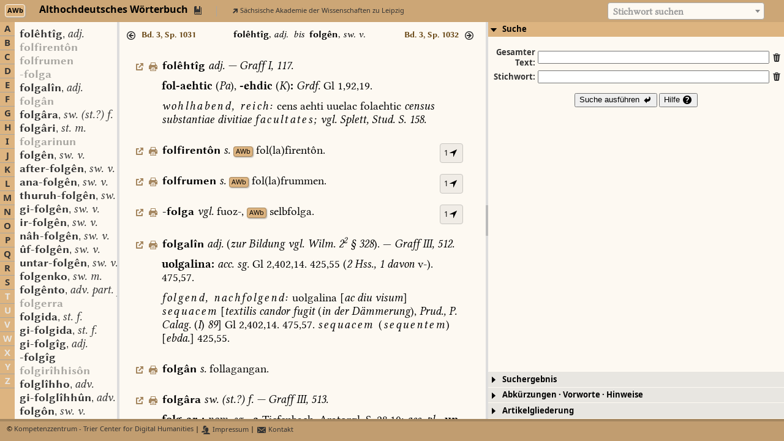

--- FILE ---
content_type: text/css
request_url: https://awb.saw-leipzig.de/css/frontpage.css
body_size: 1449
content:
/* This is the CSS File customizing the layout for the WBN Frontpage */

#titlebar {
   margin: 4em auto 4em auto;
   border: 0px solid black;
   font-size: 8pt;
   width: 330px;
   text-align: right;
}

#maintitle {
   width: 330px;
   height: 76px;
   background: url('../images/WBN_logotype11.png') no-repeat 0 0;
   border: 0px solid black;
   margin: 0 0 1.0em 0;
}

.copyright-title {
   font-family: NotoSans, Verdana, Geneva, Tahoma, sans-serif;
   font-weight: normal;
   font-size: 9pt;
}

#maincite {
   width: 40%;
   border: 0px solid black;
   margin: 0em auto 4em auto;
   font-size: 12pt;
   font-family: Komplett, NotoSerif, Georgia, 'Times New Roman', Times, serif !important;
   hyphens: auto;
   -moz-hyphens: auto;
   -ms-hyphens: auto;
   -webkit-hyphens: auto;
   text-align: justify;
}

.citeright { 
   font-size: 12pt;
   font-family: Komplett-Bold, NotoSerif, Georgia, 'Times New Roman', Times, serif !important;
   float: right;
   padding-top: 0.5em;
}

#dictionary-table {
   margin: 4em 0em 4em 0em;
}

.dictionary-group-title {
   font-family: NotoSans, Verdana, Geneva, Tahoma, sans-serif;
   font-weight: bold;
   font-size: 16pt;
   margin: 0em 150px 0em 150px;
   color: #dc876e
}

.dictionary-subgroup-title {
   font-family: NotoSans, Verdana, Geneva, Tahoma, sans-serif;
   font-weight: bold;
   font-size: 12pt;
   padding: 0.5em 0em 0.25em 0em;
   color: #dc876e;
   height: 1em;
}

.dictionary-list {
   display: grid;
   grid-template-columns: repeat(auto-fit, minmax(300px, 1fr));
   margin: 0em 150px 3em 150px;
}

.dictionary-tile {
    border: 4px solid;
    margin: 0.5em 1.0em 0.5em 0em;
    padding: 0.5em;
    box-shadow: 2px 2px 4px #a8a6a1 !important;
    height: auto;
    min-height: 8em;
    border-radius: 8px;
    hyphens: auto;
    -moz-hyphens: auto;
    -ms-hyphens: auto;
    -webkit-hyphens: auto;
    display: flex;
    flex-direction: column;
}

.dictionary-publisher {
    border-top: 1px solid #a8a6a1;
    margin: auto 0em 0em 0em;
    padding: 0.25em 0em 0em 0em;
    font-family: NotoSans, Verdana, Geneva, Tahoma, sans-serif;
    font-weight: normal;
    font-size: 8pt;
    color: #000000;
}

.wbgui-dictionary-publisher {
   border-left: 1px solid #a8a6a1;
   margin: 0em 0em 0em 2em;
   padding: 0em 0em 0em 2em;
   font-family: NotoSans, Verdana, Geneva, Tahoma, sans-serif;
   font-weight: normal;
   font-size: 8pt !important;
   color: #000000;
   display: inline-block;
}

#wbtitle { 
   font-size: 12pt;
}


SPAN.mediumlinksigle { 
   font-size: 8pt;
   color: #000000;
   font-family: NotoSans, Verdana, Geneva, Tahoma, sans-serif;
   font-weight: bold;
   padding: 0.15em 0.25em 0.15em 0.25em;
   margin: 0em 1em 0em 0em;
   border-radius: 4px;
   border: 1px solid #a8a6a1;
   box-shadow: 1px 1px 2px #a8a6a1 !important;
   background-color: #e8e6e1;
}

td span.mediumlinksigle { 
   margin: 0em 0em 0em 0em;
}

td.main-home-icon {
    padding-right: 0.5em !important;
}

td.main-home-icon span {
    font-size: 16pt;
}

SPAN.smalllinksigle { 
   font-size: 8pt;
   color: #000000;
   font-family: NotoSans, Verdana, Geneva, Tahoma, sans-serif;
   font-weight: normal;
   padding: 0em 0.25em 0em 0.25em;
   border-radius: 4px;
   border-width: 1px;
   border-style: solid;
   border-color: #fdf9f2;
   box-shadow: 1px 1px 2px #a8a6a1 !important;
}

SPAN.wbtitle { 
   font-size: 11pt;
   color: #000000;
   font-weight: bold;
   padding-bottom: 1.5em;
}

a {
   text-decoration: none;
   color: #7d7d7d;
   outline: none !important;
   cursor: hand;
}

a:hover {
   color: darkorange !important;
}

h1 {
   color: #dc876e;
   font-size: 16pt;
   font-family: Komplett-Bold, NotoSerif, Georgia, 'Times New Roman', Times, serif !important;
}

h2 {
   color: #dc876e;
   font-size: 14pt;
   font-family: Komplett-Bold, NotoSerif, Georgia, 'Times New Roman', Times, serif !important;
}

h3 {
   color: #dc876e;
   font-size: 12pt;
   font-family: Komplett-Bold, NotoSerif, Georgia, 'Times New Roman', Times, serif !important;
}

/* Search Area */
#globalsearchinput {
    width: 24em;
    border: 2px;
    height: 1.5em;
    border-color: #a8a6a1;
    border-style: solid;
    border-radius: 8px;
    padding: 2px 2px 2px 2px;
    margin-bottom: 0px;
    font-family: NotoSans, Verdana, Geneva, Tahoma, sans-serif;
    font-size: 10pt;
    font-weight: bold;
    color: #000000;
    padding: 0.125em 0.5em 0.125em 0.5em;
}

#globalsearchsubmit {
    height: 100%;
    text-transform: uppercase;
    font-weight: bold;
    font-size: 10pt;
    color: #000000;
    background: #a8a6a1;
    border: 2px solid #a8a6a1;
    border-radius: 8px;
    box-shadow: 2px 2px 4px #a8a6a1 !important;
    padding: 2px 2px 2px 2px;
    margin-left: 0.5em;
}

#globalsearchform {
    width: 30%;
    margin: 4em auto 4em auto;
    border: 0px solid black;
    text-align: center;
}

#globalsearchresult {
   margin: 0em auto 0em auto;
   font-size: 12pt;
   font-family: Komplett-Bold, NotoSerif, Georgia, 'Times New Roman', Times, serif !important;
   line-height: 1.33em;
   max-width: 68%;
   text-align: center;
}

.global-hitlist-header {
   padding: 0.5em 0 0.5em 0;
   margin: 0 0 0.5em 0;
   border-top: 1px solid #e8e6e1;
   border-bottom: 1px solid #e8e6e1;
}

#footer {
    color: #000000;
    background: #dc876e;
    font-family: NotoSans, Verdana, Geneva, Tahoma, sans-serif;
    font-size: 9pt;
    font-weight: bold;
    border-top: solid 1px #a8a6a1;
    padding: 1em 0 1em 0;
}

#footer .innertube {
    background: #dc876e url('./images/kozelogo_gray_10.png') no-repeat scroll 150px center;
    padding:2px 2px 2px 195px;
    padding-left: 176px;
    padding-right: 150px;
    width:auto;
}

#footer a {
    color:#000;
}

#footer a:hover {
    color: #fdf9f2 !important;
}


--- FILE ---
content_type: text/javascript
request_url: https://awb.saw-leipzig.de/jquery/jquery.layout.js
body_size: 62051
content:
/**
 * @preserve
 * jquery.layout 1.4.4
 * $Date: 2014-11-29 08:00:00 (Sat, 29 November 2014) $
 * $Rev: 1.0404 $
 *
 * Copyright (c) 2014 Kevin Dalman (http://jquery-dev.com)
 * Based on work by Fabrizio Balliano (http://www.fabrizioballiano.net)
 *
 * Dual licensed under the GPL (http://www.gnu.org/licenses/gpl.html)
 * and MIT (http://www.opensource.org/licenses/mit-license.php) licenses.
 *
 * SEE: http://layout.jquery-dev.com/LICENSE.txt
 *
 * Changelog: http://layout.jquery-dev.com/changelog.cfm
 *
 * Docs: http://layout.jquery-dev.com/documentation.html
 * Tips: http://layout.jquery-dev.com/tips.html
 * Help: http://groups.google.com/group/jquery-ui-layout
 */

/* JavaDoc Info: http://code.google.com/closure/compiler/docs/js-for-compiler.html
 * {!Object}	non-nullable type (never NULL)
 * {?string}	nullable type (sometimes NULL) - default for {Object}
 * {number=}	optional parameter
 * {*}			ALL types
 */
/*	TODO for jQ 2.x 
 *	check $.fn.disableSelection - this is in jQuery UI 1.9.x
 */

// NOTE: For best readability, view with a fixed-width font and tabs equal to 4-chars

;(function ($) {

// alias Math methods - used a lot!
var	min		= Math.min
,	max		= Math.max
,	round	= Math.floor

,	isStr	=  function (v) { return $.type(v) === "string"; }

	/**
	 * @param {!Object}			Instance
	 * @param {Array.<string>}	a_fn
	 */
,	runPluginCallbacks = function (Instance, a_fn) {
		if ($.isArray(a_fn))
			for (var i=0, c=a_fn.length; i<c; i++) {
				var fn = a_fn[i];
				try {
					if (isStr(fn)) // 'name' of a function
						fn = eval(fn);
					if ($.isFunction(fn))
						g(fn)( Instance );
				} catch (ex) {}
			}
		function g (f) { return f; }; // compiler hack
	}
;

/*
 *	GENERIC $.layout METHODS - used by all layouts
 */
$.layout = {

	version:	"1.4.4"
,	revision:	1.0404 // eg: ver 1.4.4 = rev 1.0404 - major(n+).minor(nn)+patch(nn+)

	// $.layout.browser REPLACES $.browser
,	browser:	{} // set below

	// *PREDEFINED* EFFECTS & DEFAULTS 
	// MUST list effect here - OR MUST set an fxSettings option (can be an empty hash: {})
,	effects: {

	//	Pane Open/Close Animations
		slide: {
			all:	{ duration:  "fast"	} // eg: duration: 1000, easing: "easeOutBounce"
		,	north:	{ direction: "up"	}
		,	south:	{ direction: "down"	}
		,	east:	{ direction: "right"}
		,	west:	{ direction: "left"	}
		}
	,	drop: {
			all:	{ duration:  "slow"	}
		,	north:	{ direction: "up"	}
		,	south:	{ direction: "down"	}
		,	east:	{ direction: "right"}
		,	west:	{ direction: "left"	}
		}
	,	scale: {
			all:	{ duration:	"fast"	}
		}
	//	these are not recommended, but can be used
	,	blind:		{}
	,	clip:		{}
	,	explode:	{}
	,	fade:		{}
	,	fold:		{}
	,	puff:		{}

	//	Pane Resize Animations
	,	size: {
			all:	{ easing:	"swing"	}
		}
	}

	// INTERNAL CONFIG DATA - DO NOT CHANGE THIS!
,	config: {
		optionRootKeys:	"effects,panes,north,south,west,east,center".split(",")
	,	allPanes:		"north,south,west,east,center".split(",")
	,	borderPanes:	"north,south,west,east".split(",")
	,	oppositeEdge: {
			north:	"south"
		,	south:	"north"
		,	east: 	"west"
		,	west: 	"east"
		}
	//	offscreen data
	,	offscreenCSS:	{ left: "-99999px", right: "auto" } // used by hide/close if useOffscreenClose=true
	,	offscreenReset:	"offscreenReset" // key used for data
	//	CSS used in multiple places
	,	hidden:		{ visibility: "hidden" }
	,	visible:	{ visibility: "visible" }
	//	layout element settings
	,	resizers: {
			cssReq: {
				position: 	"absolute"
			,	padding: 	0
			,	margin: 	0
			,	fontSize:	"1px"
			,	textAlign:	"left"	// to counter-act "center" alignment!
			,	overflow: 	"hidden" // prevent toggler-button from overflowing
			//	SEE $.layout.defaults.zIndexes.resizer_normal
			}
		,	cssDemo: { // DEMO CSS - applied if: options.PANE.applyDemoStyles=true
				background: "#DDD"
			,	border:		"none"
			}
		}
	,	togglers: {
			cssReq: {
				position: 	"absolute"
			,	display: 	"block"
			,	padding: 	0
			,	margin: 	0
			,	overflow:	"hidden"
			,	textAlign:	"center"
			,	fontSize:	"1px"
			,	cursor: 	"pointer"
			,	zIndex: 	1
			}
		,	cssDemo: { // DEMO CSS - applied if: options.PANE.applyDemoStyles=true
				background: "#AAA"
			}
		}
	,	content: {
			cssReq: {
				position:	"relative" /* contain floated or positioned elements */
			}
		,	cssDemo: { // DEMO CSS - applied if: options.PANE.applyDemoStyles=true
				overflow:	"auto"
			,	padding:	"10px"
			}
		,	cssDemoPane: { // DEMO CSS - REMOVE scrolling from 'pane' when it has a content-div
				overflow:	"hidden"
			,	padding:	0
			}
		}
	,	panes: { // defaults for ALL panes - overridden by 'per-pane settings' below
			cssReq: {
				position: 	"absolute"
			,	margin:		0
			//	$.layout.defaults.zIndexes.pane_normal
			}
		,	cssDemo: { // DEMO CSS - applied if: options.PANE.applyDemoStyles=true
				padding:	"10px"
			,	background:	"#FFF"
			,	border:		"1px solid #BBB"
			,	overflow:	"auto"
			}
		}
	,	north: {
			side:			"top"
		,	sizeType:		"Height"
		,	dir:			"horz"
		,	cssReq: {
				top: 		0
			,	bottom: 	"auto"
			,	left: 		0
			,	right: 		0
			,	width: 		"auto"
			//	height: 	DYNAMIC
			}
		}
	,	south: {
			side:			"bottom"
		,	sizeType:		"Height"
		,	dir:			"horz"
		,	cssReq: {
				top: 		"auto"
			,	bottom: 	0
			,	left: 		0
			,	right: 		0
			,	width: 		"auto"
			//	height: 	DYNAMIC
			}
		}
	,	east: {
			side:			"right"
		,	sizeType:		"Width"
		,	dir:			"vert"
		,	cssReq: {
				left: 		"auto"
			,	right: 		0
			,	top: 		"auto" // DYNAMIC
			,	bottom: 	"auto" // DYNAMIC
			,	height: 	"auto"
			//	width: 		DYNAMIC
			}
		}
	,	west: {
			side:			"left"
		,	sizeType:		"Width"
		,	dir:			"vert"
		,	cssReq: {
				left: 		0
			,	right: 		"auto"
			,	top: 		"auto" // DYNAMIC
			,	bottom: 	"auto" // DYNAMIC
			,	height: 	"auto"
			//	width: 		DYNAMIC
			}
		}
	,	center: {
			dir:			"center"
		,	cssReq: {
				left: 		"auto" // DYNAMIC
			,	right: 		"auto" // DYNAMIC
			,	top: 		"auto" // DYNAMIC
			,	bottom: 	"auto" // DYNAMIC
			,	height: 	"auto"
			,	width: 		"auto"
			}
		}
	}

	// CALLBACK FUNCTION NAMESPACE - used to store reusable callback functions
,	callbacks: {}

,	getParentPaneElem: function (el) {
		// must pass either a container or pane element
		var $el = $(el)
		,	layout = $el.data("layout") || $el.data("parentLayout");
		if (layout) {
			var $cont = layout.container;
			// see if this container is directly-nested inside an outer-pane
			if ($cont.data("layoutPane")) return $cont;
			var $pane = $cont.closest("."+ $.layout.defaults.panes.paneClass);
			// if a pane was found, return it
			if ($pane.data("layoutPane")) return $pane;
		}
		return null;
	}

,	getParentPaneInstance: function (el) {
		// must pass either a container or pane element
		var $pane = $.layout.getParentPaneElem(el);
		return $pane ? $pane.data("layoutPane") : null;
	}

,	getParentLayoutInstance: function (el) {
		// must pass either a container or pane element
		var $pane = $.layout.getParentPaneElem(el);
		return $pane ? $pane.data("parentLayout") : null;
	}

,	getEventObject: function (evt) {
		return typeof evt === "object" && evt.stopPropagation ? evt : null;
	}
,	parsePaneName: function (evt_or_pane) {
		var evt = $.layout.getEventObject( evt_or_pane )
		,	pane = evt_or_pane;
		if (evt) {
			// ALWAYS stop propagation of events triggered in Layout!
			evt.stopPropagation();
			pane = $(this).data("layoutEdge");
		}
		if (pane && !/^(west|east|north|south|center)$/.test(pane)) {
			$.layout.msg('LAYOUT ERROR - Invalid pane-name: "'+ pane +'"');
			pane = "error";
		}
		return pane;
	}


	// LAYOUT-PLUGIN REGISTRATION
	// more plugins can added beyond this default list
,	plugins: {
		draggable:		!!$.fn.draggable // resizing
	,	effects: {
			core:		!!$.effects		// animimations (specific effects tested by initOptions)
		,	slide:		$.effects && ($.effects.slide || ($.effects.effect && $.effects.effect.slide)) // default effect
		}
	}

//	arrays of plugin or other methods to be triggered for events in *each layout* - will be passed 'Instance'
,	onCreate:	[]	// runs when layout is just starting to be created - right after options are set
,	onLoad:		[]	// runs after layout container and global events init, but before initPanes is called
,	onReady:	[]	// runs after initialization *completes* - ie, after initPanes completes successfully
,	onDestroy:	[]	// runs after layout is destroyed
,	onUnload:	[]	// runs after layout is destroyed OR when page unloads
,	afterOpen:	[]	// runs after setAsOpen() completes
,	afterClose:	[]	// runs after setAsClosed() completes

	/*
	 *	GENERIC UTILITY METHODS
	 */

	// calculate and return the scrollbar width, as an integer
,	scrollbarWidth:		function () { return window.scrollbarWidth  || $.layout.getScrollbarSize('width'); }
,	scrollbarHeight:	function () { return window.scrollbarHeight || $.layout.getScrollbarSize('height'); }
,	getScrollbarSize:	function (dim) {
		var $c	= $('<div style="position: absolute; top: -10000px; left: -10000px; width: 100px; height: 100px; border: 0; overflow: scroll;"></div>').appendTo("body")
		,	d	= { width: $c.outerWidth - $c[0].clientWidth, height: 100 - $c[0].clientHeight };
		$c.remove();
		window.scrollbarWidth	= d.width;
		window.scrollbarHeight	= d.height;
		return dim.match(/^(width|height)$/) ? d[dim] : d;
	}


,	disableTextSelection: function () {
		var $d	= $(document)
		,	s	= 'textSelectionDisabled'
		,	x	= 'textSelectionInitialized'
		;
		if ($.fn.disableSelection) {
			if (!$d.data(x)) // document hasn't been initialized yet
				$d.on('mouseup', $.layout.enableTextSelection ).data(x, true);
			if (!$d.data(s))
				$d.disableSelection().data(s, true);
		}
	}
,	enableTextSelection: function () {
		var $d	= $(document)
		,	s	= 'textSelectionDisabled';
		if ($.fn.enableSelection && $d.data(s))
			$d.enableSelection().data(s, false);
	}


	/**
	 * Returns hash container 'display' and 'visibility'
	 *
	 * @see	$.swap() - swaps CSS, runs callback, resets CSS
	 * @param  {!Object}		$E				jQuery element
	 * @param  {boolean=}	[force=false]	Run even if display != none
	 * @return {!Object}						Returns current style props, if applicable
	 */
,	showInvisibly: function ($E, force) {
		if ($E && $E.length && (force || $E.css("display") === "none")) { // only if not *already hidden*
			var s = $E[0].style
				// save ONLY the 'style' props because that is what we must restore
			,	CSS = { display: s.display || '', visibility: s.visibility || '' };
			// show element 'invisibly' so can be measured
			$E.css({ display: "block", visibility: "hidden" });
			return CSS;
		}
		return {};
	}

	/**
	 * Returns data for setting size of an element (container or a pane).
	 *
	 * @see  _create(), onWindowResize() for container, plus others for pane
	 * @return JSON  Returns a hash of all dimensions: top, bottom, left, right, outerWidth, innerHeight, etc
	 */
,	getElementDimensions: function ($E, inset) {
		var
		//	dimensions hash - start with current data IF passed
			d	= { css: {}, inset: {} }
		,	x	= d.css			// CSS hash
		,	i	= { bottom: 0 }	// TEMP insets (bottom = complier hack)
		,	N	= $.layout.cssNum
		,	R	= Math.round
		,	off = $E.offset()
		,	b, p, ei			// TEMP border, padding
		;
		d.offsetLeft = off.left;
		d.offsetTop  = off.top;

		if (!inset) inset = {}; // simplify logic below

		$.each("Left,Right,Top,Bottom".split(","), function (idx, e) { // e = edge
			b = x["border" + e] = $.layout.borderWidth($E, e);
			p = x["padding"+ e] = $.layout.cssNum($E, "padding"+e);
			ei = e.toLowerCase();
			d.inset[ei] = inset[ei] >= 0 ? inset[ei] : p; // any missing insetX value = paddingX
			i[ei] = d.inset[ei] + b; // total offset of content from outer side
		});

		x.width		= R($E.width());
		x.height	= R($E.height());
		x.top		= N($E,"top",true);
		x.bottom	= N($E,"bottom",true);
		x.left		= N($E,"left",true);
		x.right		= N($E,"right",true);

		d.outerWidth	= R($E.outerWidth());
		d.outerHeight	= R($E.outerHeight());
		// calc the TRUE inner-dimensions, even in quirks-mode!
		d.innerWidth	= max(0, d.outerWidth  - i.left - i.right);
		d.innerHeight	= max(0, d.outerHeight - i.top  - i.bottom);
		// layoutWidth/Height is used in calcs for manual resizing
		// layoutW/H only differs from innerW/H when in quirks-mode - then is like outerW/H
		d.layoutWidth	= R($E.innerWidth());
		d.layoutHeight	= R($E.innerHeight());

		//if ($E.prop('tagName') === 'BODY') { debugData( d, $E.prop('tagName') ); } // DEBUG

		//d.visible	= $E.is(":visible");// && x.width > 0 && x.height > 0;

		return d;
	}

,	getElementStyles: function ($E, list) {
		var
			CSS	= {}
		,	style	= $E[0].style
		,	props	= list.split(",")
		,	sides	= "Top,Bottom,Left,Right".split(",")
		,	attrs	= "Color,Style,Width".split(",")
		,	p, s, a, i, j, k
		;
		for (i=0; i < props.length; i++) {
			p = props[i];
			if (p.match(/(border|padding|margin)$/))
				for (j=0; j < 4; j++) {
					s = sides[j];
					if (p === "border")
						for (k=0; k < 3; k++) {
							a = attrs[k];
							CSS[p+s+a] = style[p+s+a];
						}
					else
						CSS[p+s] = style[p+s];
				}
			else
				CSS[p] = style[p];
		};
		return CSS
	}

	/**
	 * Return the innerWidth for the current browser/doctype
	 *
	 * @see  initPanes(), sizeMidPanes(), initHandles(), sizeHandles()
	 * @param  {Array.<Object>}	$E  Must pass a jQuery object - first element is processed
	 * @param  {number=}			outerWidth (optional) Can pass a width, allowing calculations BEFORE element is resized
	 * @return {number}			Returns the innerWidth of the elem by subtracting padding and borders
	 */
,	cssWidth: function ($E, outerWidth) {
		// a 'calculated' outerHeight can be passed so borders and/or padding are removed if needed
		if (outerWidth <= 0) return 0;

		var lb	= $.layout.browser
		,	bs	= !lb.boxModel ? "border-box" : lb.boxSizing ? $E.css("boxSizing") : "content-box"
		,	b	= $.layout.borderWidth
		,	n	= $.layout.cssNum
		,	W	= outerWidth
		;
		// strip border and/or padding from outerWidth to get CSS Width
		if (bs !== "border-box")
			W -= (b($E, "Left") + b($E, "Right"));
		if (bs === "content-box")
			W -= (n($E, "paddingLeft") + n($E, "paddingRight"));
		return max(0,W);
	}

	/**
	 * Return the innerHeight for the current browser/doctype
	 *
	 * @see  initPanes(), sizeMidPanes(), initHandles(), sizeHandles()
	 * @param  {Array.<Object>}	$E  Must pass a jQuery object - first element is processed
	 * @param  {number=}			outerHeight  (optional) Can pass a width, allowing calculations BEFORE element is resized
	 * @return {number}			Returns the innerHeight of the elem by subtracting padding and borders
	 */
,	cssHeight: function ($E, outerHeight) {
		// a 'calculated' outerHeight can be passed so borders and/or padding are removed if needed
		if (outerHeight <= 0) return 0;

		var lb	= $.layout.browser
		,	bs	= !lb.boxModel ? "border-box" : lb.boxSizing ? $E.css("boxSizing") : "content-box"
		,	b	= $.layout.borderWidth
		,	n	= $.layout.cssNum
		,	H	= outerHeight
		;
		// strip border and/or padding from outerHeight to get CSS Height
		if (bs !== "border-box")
			H -= (b($E, "Top") + b($E, "Bottom"));
		if (bs === "content-box")
			H -= (n($E, "paddingTop") + n($E, "paddingBottom"));
		return max(0,H);
	}

	/**
	 * Returns the 'current CSS numeric value' for a CSS property - 0 if property does not exist
	 *
	 * @see  Called by many methods
	 * @param {Array.<Object>}	$E					Must pass a jQuery object - first element is processed
	 * @param {string}			prop				The name of the CSS property, eg: top, width, etc.
	 * @param {boolean=}			[allowAuto=false]	true = return 'auto' if that is value; false = return 0
	 * @return {(string|number)}						Usually used to get an integer value for position (top, left) or size (height, width)
	 */
,	cssNum: function ($E, prop, allowAuto) {
		if (!$E.jquery) $E = $($E);
		var CSS = $.layout.showInvisibly($E)
		,	p	= $.css($E[0], prop, true)
		,	v	= allowAuto && p=="auto" ? p : Math.round(parseFloat(p) || 0);
		$E.css( CSS ); // RESET
		return v;
	}

,	borderWidth: function (el, side) {
		if (el.jquery) el = el[0];
		var b = "border"+ side.substr(0,1).toUpperCase() + side.substr(1); // left => Left
		return $.css(el, b+"Style", true) === "none" ? 0 : Math.round(parseFloat($.css(el, b+"Width", true)) || 0);
	}

	/**
	 * Mouse-tracking utility - FUTURE REFERENCE
	 *
	 * init: if (!window.mouse) {
	 *			window.mouse = { x: 0, y: 0 };
	 *			$(document).mousemove( $.layout.trackMouse );
	 *		}
	 *
	 * @param {Object}		evt
	 *
,	trackMouse: function (evt) {
		window.mouse = { x: evt.clientX, y: evt.clientY };
	}
	*/

	/**
	 * SUBROUTINE for preventPrematureSlideClose option
	 *
	 * @param {Object}		evt
	 * @param {Object=}		el
	 */
,	isMouseOverElem: function (evt, el) {
		var
			$E	= $(el || this)
		,	d	= $E.offset()
		,	T	= d.top
		,	L	= d.left
		,	R	= L + $E.outerWidth()
		,	B	= T + $E.outerHeight()
		,	x	= evt.pageX	// evt.clientX ?
		,	y	= evt.pageY	// evt.clientY ?
		;
		// if X & Y are < 0, probably means is over an open SELECT
		return ($.layout.browser.msie && x < 0 && y < 0) || ((x >= L && x <= R) && (y >= T && y <= B));
	}

	/**
	 * Message/Logging Utility
	 *
	 * @example $.layout.msg("My message");				// log text
	 * @example $.layout.msg("My message", true);		// alert text
	 * @example $.layout.msg({ foo: "bar" }, "Title");	// log hash-data, with custom title
	 * @example $.layout.msg({ foo: "bar" }, true, "Title", { sort: false }); -OR-
	 * @example $.layout.msg({ foo: "bar" }, "Title", { sort: false, display: true }); // alert hash-data
	 *
	 * @param {(Object|string)}			info			String message OR Hash/Array
	 * @param {(Boolean|string|Object)=}	[popup=false]	True means alert-box - can be skipped
	 * @param {(Object|string)=}			[debugTitle=""]	Title for Hash data - can be skipped
	 * @param {Object=}					[debugOpts]		Extra options for debug output
	 */
,	msg: function (info, popup, debugTitle, debugOpts) {
		if ($.isPlainObject(info) && window.debugData) {
			if (typeof popup === "string") {
				debugOpts	= debugTitle;
				debugTitle	= popup;
			}
			else if (typeof debugTitle === "object") {
				debugOpts	= debugTitle;
				debugTitle	= null;
			}
			var t = debugTitle || "log( <object> )"
			,	o = $.extend({ sort: false, returnHTML: false, display: false }, debugOpts);
			if (popup === true || o.display)
				debugData( info, t, o );
			else if (window.console)
				console.log(debugData( info, t, o ));
		}
		else if (popup)
			alert(info);
		else if (window.console)
			console.log(info);
		else {
			var id	= "#layoutLogger"
			,	$l = $(id);
			if (!$l.length)
				$l = createLog();
			$l.children("ul").append('<li style="padding: 4px 10px; margin: 0; border-top: 1px solid #CCC;">'+ info.replace(/\</g,"&lt;").replace(/\>/g,"&gt;") +'</li>');
		}

		function createLog () {
			var pos = $.support.fixedPosition ? 'fixed' : 'absolute'
			,	$e = $('<div id="layoutLogger" style="position: '+ pos +'; top: 5px; z-index: 999999; max-width: 25%; overflow: hidden; border: 1px solid #000; border-radius: 5px; background: #FBFBFB; box-shadow: 0 2px 10px rgba(0,0,0,0.3);">'
				+	'<div style="font-size: 13px; font-weight: bold; padding: 5px 10px; background: #F6F6F6; border-radius: 5px 5px 0 0; cursor: move;">'
				+	'<span style="float: right; padding-left: 7px; cursor: pointer;" title="Remove Console" onclick="$(this).closest(\'#layoutLogger\').remove()">X</span>Layout console.log</div>'
				+	'<ul style="font-size: 13px; font-weight: none; list-style: none; margin: 0; padding: 0 0 2px;"></ul>'
				+ '</div>'
				).appendTo("body");
			$e.css('left', $(window).width() - $e.outerWidth() - 5)
			if ($.ui.draggable) $e.draggable({ handle: ':first-child' });
			return $e;
		};
	}

};


/*
 *	$.layout.browser REPLACES removed $.browser, with extra data
 *	Parsing code here adapted from jQuery 1.8 $.browse
 */
(function(){
	var u = navigator.userAgent.toLowerCase()
	,	m = /(chrome)[ \/]([\w.]+)/.exec( u )
		||	/(webkit)[ \/]([\w.]+)/.exec( u )
		||	/(opera)(?:.*version|)[ \/]([\w.]+)/.exec( u )
		||	/(msie) ([\w.]+)/.exec( u )
		||	u.indexOf("compatible") < 0 && /(mozilla)(?:.*? rv:([\w.]+)|)/.exec( u )
		||	[]
	,	b = m[1] || ""
	,	v = m[2] || 0
	,	ie = b === "msie"
	,	cm = document.compatMode
	,	$s = $.support
	,	bs = $s.boxSizing !== undefined ? $s.boxSizing : $s.boxSizingReliable
	,	bm = !ie || !cm || cm === "CSS1Compat" || $s.boxModel || false
	,	lb = $.layout.browser = {
			version:	v
		,	safari:		b === "webkit"	// webkit (NOT chrome) = safari
		,	webkit:		b === "chrome"	// chrome = webkit
		,	msie:		ie
		,	isIE6:		ie && v == 6
			// ONLY IE reverts to old box-model - Note that compatMode was deprecated as of IE8
		,	boxModel:	bm
		,	boxSizing:	!!(typeof bs === "function" ? bs() : bs)
		};
	;
	if (b) lb[b] = true; // set CURRENT browser
	/*	OLD versions of jQuery only set $.support.boxModel after page is loaded
	 *	so if this is IE, use support.boxModel to test for quirks-mode (ONLY IE changes boxModel) */
	if (!bm && !cm) $(function(){ lb.boxModel = $s.boxModel; });
})();


// DEFAULT OPTIONS
$.layout.defaults = {
/*
 *	LAYOUT & LAYOUT-CONTAINER OPTIONS
 *	- none of these options are applicable to individual panes
 */
	name:						""			// Not required, but useful for buttons and used for the state-cookie
,	containerClass:				"ui-layout-container" // layout-container element
,	inset:						null		// custom container-inset values (override padding)
,	scrollToBookmarkOnLoad:		true		// after creating a layout, scroll to bookmark in URL (.../page.htm#myBookmark)
,	resizeWithWindow:			true		// bind thisLayout.resizeAll() to the window.resize event
,	resizeWithWindowDelay:		200			// delay calling resizeAll because makes window resizing very jerky
,	resizeWithWindowMaxDelay:	0			// 0 = none - force resize every XX ms while window is being resized
,	maskPanesEarly:				false		// true = create pane-masks on resizer.mouseDown instead of waiting for resizer.dragstart
,	onresizeall_start:			null		// CALLBACK when resizeAll() STARTS	- NOT pane-specific
,	onresizeall_end:			null		// CALLBACK when resizeAll() ENDS	- NOT pane-specific
,	onload_start:				null		// CALLBACK when Layout inits - after options initialized, but before elements
,	onload_end:					null		// CALLBACK when Layout inits - after EVERYTHING has been initialized
,	onunload_start:				null		// CALLBACK when Layout is destroyed OR onWindowUnload
,	onunload_end:				null		// CALLBACK when Layout is destroyed OR onWindowUnload
,	initPanes:					true		// false = DO NOT initialize the panes onLoad - will init later
,	showErrorMessages:			true		// enables fatal error messages to warn developers of common errors
,	showDebugMessages:			false		// display console-and-alert debug msgs - IF this Layout version _has_ debugging code!
//	Changing this zIndex value will cause other zIndex values to automatically change
,	zIndex:						null		// the PANE zIndex - resizers and masks will be +1
//	DO NOT CHANGE the zIndex values below unless you clearly understand their relationships
,	zIndexes: {								// set _default_ z-index values here...
		pane_normal:			0			// normal z-index for panes
	,	content_mask:			1			// applied to overlays used to mask content INSIDE panes during resizing
	,	resizer_normal:			2			// normal z-index for resizer-bars
	,	pane_sliding:			100			// applied to *BOTH* the pane and its resizer when a pane is 'slid open'
	,	pane_animate:			1000		// applied to the pane when being animated - not applied to the resizer
	,	resizer_drag:			10000		// applied to the CLONED resizer-bar when being 'dragged'
	}
,	errors: {
		pane:					"pane"		// description of "layout pane element" - used only in error messages
	,	selector:				"selector"	// description of "jQuery-selector" - used only in error messages
	,	addButtonError:			"Error Adding Button\nInvalid "
	,	containerMissing:		"UI Layout Initialization Error\nThe specified layout-container does not exist."
	,	centerPaneMissing:		"UI Layout Initialization Error\nThe center-pane element does not exist.\nThe center-pane is a required element."
	,	noContainerHeight:		"UI Layout Initialization Warning\nThe layout-container \"CONTAINER\" has no height.\nTherefore the layout is 0-height and hence 'invisible'!"
	,	callbackError:			"UI Layout Callback Error\nThe EVENT callback is not a valid function."
	}
/*
 *	PANE DEFAULT SETTINGS
 *	- settings under the 'panes' key become the default settings for *all panes*
 *	- ALL pane-options can also be set specifically for each panes, which will override these 'default values'
 */
,	panes: { // default options for 'all panes' - will be overridden by 'per-pane settings'
		applyDemoStyles: 		false		// NOTE: renamed from applyDefaultStyles for clarity
	,	closable:				true		// pane can open & close
	,	resizable:				true		// when open, pane can be resized 
	,	slidable:				true		// when closed, pane can 'slide open' over other panes - closes on mouse-out
	,	initClosed:				false		// true = init pane as 'closed'
	,	initHidden: 			false 		// true = init pane as 'hidden' - no resizer-bar/spacing
	//	SELECTORS
	//,	paneSelector:			""			// MUST be pane-specific - jQuery selector for pane
	,	contentSelector:		".ui-layout-content" // INNER div/element to auto-size so only it scrolls, not the entire pane!
	,	contentIgnoreSelector:	".ui-layout-ignore"	// element(s) to 'ignore' when measuring 'content'
	,	findNestedContent:		false		// true = $P.find(contentSelector), false = $P.children(contentSelector)
	//	GENERIC ROOT-CLASSES - for auto-generated classNames
	,	paneClass:				"ui-layout-pane"	// Layout Pane
	,	resizerClass:			"ui-layout-resizer"	// Resizer Bar
	,	togglerClass:			"ui-layout-toggler"	// Toggler Button
	,	buttonClass:			"ui-layout-button"	// CUSTOM Buttons	- eg: '[ui-layout-button]-toggle/-open/-close/-pin'
	//	ELEMENT SIZE & SPACING
	//,	size:					100			// MUST be pane-specific -initial size of pane
	,	minSize:				0			// when manually resizing a pane
	,	maxSize:				0			// ditto, 0 = no limit
	,	spacing_open:			6			// space between pane and adjacent panes - when pane is 'open'
	,	spacing_closed:			6			// ditto - when pane is 'closed'
	,	togglerLength_open:		50			// Length = WIDTH of toggler button on north/south sides - HEIGHT on east/west sides
	,	togglerLength_closed: 	50			// 100% OR -1 means 'full height/width of resizer bar' - 0 means 'hidden'
	,	togglerAlign_open:		"center"	// top/left, bottom/right, center, OR...
	,	togglerAlign_closed:	"center"	// 1 => nn = offset from top/left, -1 => -nn == offset from bottom/right
	,	togglerContent_open:	""			// text or HTML to put INSIDE the toggler
	,	togglerContent_closed:	""			// ditto
	//	RESIZING OPTIONS
	,	resizerDblClickToggle:	true		// 
	,	autoResize:				true		// IF size is 'auto' or a percentage, then recalc 'pixel size' whenever the layout resizes
	,	autoReopen:				true		// IF a pane was auto-closed due to noRoom, reopen it when there is room? False = leave it closed
	,	resizerDragOpacity:		1			// option for ui.draggable
	//,	resizerCursor:			""			// MUST be pane-specific - cursor when over resizer-bar
	,	maskContents:			false		// true = add DIV-mask over-or-inside this pane so can 'drag' over IFRAMES
	,	maskObjects:			false		// true = add IFRAME-mask over-or-inside this pane to cover objects/applets - content-mask will overlay this mask
	,	maskZindex:				null		// will override zIndexes.content_mask if specified - not applicable to iframe-panes
	,	resizingGrid:			false		// grid size that the resizers will snap-to during resizing, eg: [20,20]
	,	livePaneResizing:		false		// true = LIVE Resizing as resizer is dragged
	,	liveContentResizing:	false		// true = re-measure header/footer heights as resizer is dragged
	,	liveResizingTolerance:	1			// how many px change before pane resizes, to control performance
	//	SLIDING OPTIONS
	,	sliderCursor:			"pointer"	// cursor when resizer-bar will trigger 'sliding'
	,	slideTrigger_open:		"click"		// click, dblclick, mouseenter
	,	slideTrigger_close:		"mouseleave"// click, mouseleave
	,	slideDelay_open:		300			// applies only for mouseenter event - 0 = instant open
	,	slideDelay_close:		300			// applies only for mouseleave event (300ms is the minimum!)
	,	hideTogglerOnSlide:		false		// when pane is slid-open, should the toggler show?
	,	preventQuickSlideClose:	$.layout.browser.webkit // Chrome triggers slideClosed as it is opening
	,	preventPrematureSlideClose: false	// handle incorrect mouseleave trigger, like when over a SELECT-list in IE
	//	PANE-SPECIFIC TIPS & MESSAGES
	,	tips: {
			Open:				"Open"		// eg: "Open Pane"
		,	Close:				"Close"
		,	Resize:				"Resize"
		,	Slide:				"Slide Open"
		,	Pin:				"Pin"
		,	Unpin:				"Un-Pin"
		,	noRoomToOpen:		"Not enough room to show this panel."	// alert if user tries to open a pane that cannot
		,	minSizeWarning:		"Panel has reached its minimum size"	// displays in browser statusbar
		,	maxSizeWarning:		"Panel has reached its maximum size"	// ditto
		}
	//	HOT-KEYS & MISC
	,	showOverflowOnHover:	false		// will bind allowOverflow() utility to pane.onMouseOver
	,	enableCursorHotkey:		true		// enabled 'cursor' hotkeys
	//,	customHotkey:			""			// MUST be pane-specific - EITHER a charCode OR a character
	,	customHotkeyModifier:	"SHIFT"		// either 'SHIFT', 'CTRL' or 'CTRL+SHIFT' - NOT 'ALT'
	//	PANE ANIMATION
	//	NOTE: fxSss_open, fxSss_close & fxSss_size options (eg: fxName_open) are auto-generated if not passed
	,	fxName:					"slide" 	// ('none' or blank), slide, drop, scale -- only relevant to 'open' & 'close', NOT 'size'
	,	fxSpeed:				null		// slow, normal, fast, 200, nnn - if passed, will OVERRIDE fxSettings.duration
	,	fxSettings:				{}			// can be passed, eg: { easing: "easeOutBounce", duration: 1500 }
	,	fxOpacityFix:			true		// tries to fix opacity in IE to restore anti-aliasing after animation
	,	animatePaneSizing:		false		// true = animate resizing after dragging resizer-bar OR sizePane() is called
	/*  NOTE: Action-specific FX options are auto-generated from the options above if not specifically set:
		fxName_open:			"slide"		// 'Open' pane animation
		fnName_close:			"slide"		// 'Close' pane animation
		fxName_size:			"slide"		// 'Size' pane animation - when animatePaneSizing = true
		fxSpeed_open:			null
		fxSpeed_close:			null
		fxSpeed_size:			null
		fxSettings_open:		{}
		fxSettings_close:		{}
		fxSettings_size:		{}
	*/
	//	CHILD/NESTED LAYOUTS
	,	children:				null		// Layout-options for nested/child layout - even {} is valid as options
	,	containerSelector:		''			// if child is NOT 'directly nested', a selector to find it/them (can have more than one child layout!)
	,	initChildren:			true		// true = child layout will be created as soon as _this_ layout completes initialization
	,	destroyChildren:		true		// true = destroy child-layout if this pane is destroyed
	,	resizeChildren:			true		// true = trigger child-layout.resizeAll() when this pane is resized
	//	EVENT TRIGGERING
	,	triggerEventsOnLoad:	false		// true = trigger onopen OR onclose callbacks when layout initializes
	,	triggerEventsDuringLiveResize: true	// true = trigger onresize callback REPEATEDLY if livePaneResizing==true
	//	PANE CALLBACKS
	,	onshow_start:			null		// CALLBACK when pane STARTS to Show	- BEFORE onopen/onhide_start
	,	onshow_end:				null		// CALLBACK when pane ENDS being Shown	- AFTER  onopen/onhide_end
	,	onhide_start:			null		// CALLBACK when pane STARTS to Close	- BEFORE onclose_start
	,	onhide_end:				null		// CALLBACK when pane ENDS being Closed	- AFTER  onclose_end
	,	onopen_start:			null		// CALLBACK when pane STARTS to Open
	,	onopen_end:				null		// CALLBACK when pane ENDS being Opened
	,	onclose_start:			null		// CALLBACK when pane STARTS to Close
	,	onclose_end:			null		// CALLBACK when pane ENDS being Closed
	,	onresize_start:			null		// CALLBACK when pane STARTS being Resized ***FOR ANY REASON***
	,	onresize_end:			null		// CALLBACK when pane ENDS being Resized ***FOR ANY REASON***
	,	onsizecontent_start:	null		// CALLBACK when sizing of content-element STARTS
	,	onsizecontent_end:		null		// CALLBACK when sizing of content-element ENDS
	,	onswap_start:			null		// CALLBACK when pane STARTS to Swap
	,	onswap_end:				null		// CALLBACK when pane ENDS being Swapped
	,	ondrag_start:			null		// CALLBACK when pane STARTS being ***MANUALLY*** Resized
	,	ondrag_end:				null		// CALLBACK when pane ENDS being ***MANUALLY*** Resized
	}
/*
 *	PANE-SPECIFIC SETTINGS
 *	- options listed below MUST be specified per-pane - they CANNOT be set under 'panes'
 *	- all options under the 'panes' key can also be set specifically for any pane
 *	- most options under the 'panes' key apply only to 'border-panes' - NOT the the center-pane
 */
,	north: {
		paneSelector:			".ui-layout-north"
	,	size:					"auto"		// eg: "auto", "30%", .30, 200
	,	resizerCursor:			"n-resize"	// custom = url(myCursor.cur)
	,	customHotkey:			""			// EITHER a charCode (43) OR a character ("o")
	}
,	south: {
		paneSelector:			".ui-layout-south"
	,	size:					"auto"
	,	resizerCursor:			"s-resize"
	,	customHotkey:			""
	}
,	east: {
		paneSelector:			".ui-layout-east"
	,	size:					200
	,	resizerCursor:			"e-resize"
	,	customHotkey:			""
	}
,	west: {
		paneSelector:			".ui-layout-west"
	,	size:					200
	,	resizerCursor:			"w-resize"
	,	customHotkey:			""
	}
,	center: {
		paneSelector:			".ui-layout-center"
	,	minWidth:				0
	,	minHeight:				0
	}
};

$.layout.optionsMap = {
	// layout/global options - NOT pane-options
	layout: ("name,instanceKey,stateManagement,effects,inset,zIndexes,errors,"
	+	"zIndex,scrollToBookmarkOnLoad,showErrorMessages,maskPanesEarly,"
	+	"outset,resizeWithWindow,resizeWithWindowDelay,resizeWithWindowMaxDelay,"
	+	"onresizeall,onresizeall_start,onresizeall_end,onload,onload_start,onload_end,onunload,onunload_start,onunload_end").split(",")
//	borderPanes: [ ALL options that are NOT specified as 'layout' ]
	// default.panes options that apply to the center-pane (most options apply _only_ to border-panes)
,	center: ("paneClass,contentSelector,contentIgnoreSelector,findNestedContent,applyDemoStyles,triggerEventsOnLoad,"
	+	"showOverflowOnHover,maskContents,maskObjects,liveContentResizing,"
	+	"containerSelector,children,initChildren,resizeChildren,destroyChildren,"
	+	"onresize,onresize_start,onresize_end,onsizecontent,onsizecontent_start,onsizecontent_end").split(",")
	// options that MUST be specifically set 'per-pane' - CANNOT set in the panes (defaults) key
,	noDefault: ("paneSelector,resizerCursor,customHotkey").split(",")
};

/**
 * Processes options passed in converts flat-format data into subkey (JSON) format
 * In flat-format, subkeys are _currently_ separated with 2 underscores, like north__optName
 * Plugins may also call this method so they can transform their own data
 *
 * @param  {!Object}	hash			Data/options passed by user - may be a single level or nested levels
 * @param  {boolean=}	[addKeys=false]	Should the primary layout.options keys be added if they do not exist?
 * @return {Object}						Returns hash of minWidth & minHeight
 */
$.layout.transformData = function (hash, addKeys) {
	var	json = addKeys ? { panes: {}, center: {} } : {} // init return object
	,	branch, optKey, keys, key, val, i, c;

	if (typeof hash !== "object") return json; // no options passed

	// convert all 'flat-keys' to 'sub-key' format
	for (optKey in hash) {
		branch	= json;
		val		= hash[ optKey ];
		keys	= optKey.split("__"); // eg: west__size or north__fxSettings__duration
		c		= keys.length - 1;
		// convert underscore-delimited to subkeys
		for (i=0; i <= c; i++) {
			key = keys[i];
			if (i === c) {	// last key = value
				if ($.isPlainObject( val ))
					branch[key] = $.layout.transformData( val ); // RECURSE
				else
					branch[key] = val;
			}
			else {
				if (!branch[key])
					branch[key] = {}; // create the subkey
				// recurse to sub-key for next loop - if not done
				branch = branch[key];
			}
		}
	}
	return json;
};

// INTERNAL CONFIG DATA - DO NOT CHANGE THIS!
$.layout.backwardCompatibility = {
	// data used by renameOldOptions()
	map: {
	//	OLD Option Name:			NEW Option Name
		applyDefaultStyles:			"applyDemoStyles"
	//	CHILD/NESTED LAYOUTS
	,	childOptions:				"children"
	,	initChildLayout:			"initChildren"
	,	destroyChildLayout:			"destroyChildren"
	,	resizeChildLayout:			"resizeChildren"
	,	resizeNestedLayout:			"resizeChildren"
	//	MISC Options
	,	resizeWhileDragging:		"livePaneResizing"
	,	resizeContentWhileDragging:	"liveContentResizing"
	,	triggerEventsWhileDragging:	"triggerEventsDuringLiveResize"
	,	maskIframesOnResize:		"maskContents"
	//	STATE MANAGEMENT
	,	useStateCookie:				"stateManagement.enabled"
	,	"cookie.autoLoad":			"stateManagement.autoLoad"
	,	"cookie.autoSave":			"stateManagement.autoSave"
	,	"cookie.keys":				"stateManagement.stateKeys"
	,	"cookie.name":				"stateManagement.cookie.name"
	,	"cookie.domain":			"stateManagement.cookie.domain"
	,	"cookie.path":				"stateManagement.cookie.path"
	,	"cookie.expires":			"stateManagement.cookie.expires"
	,	"cookie.secure":			"stateManagement.cookie.secure"
	//	OLD Language options
	,	noRoomToOpenTip:			"tips.noRoomToOpen"
	,	togglerTip_open:			"tips.Close"	// open   = Close
	,	togglerTip_closed:			"tips.Open"		// closed = Open
	,	resizerTip:					"tips.Resize"
	,	sliderTip:					"tips.Slide"
	}

/**
* @param {Object}	opts
*/
,	renameOptions: function (opts) {
		var map = $.layout.backwardCompatibility.map
		,	oldData, newData, value
		;
		for (var itemPath in map) {
			oldData	= getBranch( itemPath );
			value	= oldData.branch[ oldData.key ];
			if (value !== undefined) {
				newData = getBranch( map[itemPath], true );
				newData.branch[ newData.key ] = value;
				delete oldData.branch[ oldData.key ];
			}
		}

		/**
		 * @param {string}	path
		 * @param {boolean=}	[create=false]	Create path if does not exist
		 */
		function getBranch (path, create) {
			var a = path.split(".") // split keys into array
			,	c = a.length - 1
			,	D = { branch: opts, key: a[c] } // init branch at top & set key (last item)
			,	i = 0, k, undef;
			for (; i<c; i++) { // skip the last key (data)
				k = a[i];
				if (D.branch[ k ] == undefined) { // child-key does not exist
					if (create) {
						D.branch = D.branch[ k ] = {}; // create child-branch
					}
					else // can't go any farther
						D.branch = {}; // branch is undefined
				}
				else
					D.branch = D.branch[ k ]; // get child-branch
			}
			return D;
		};
	}

/**
* @param {Object}	opts
*/
,	renameAllOptions: function (opts) {
		var ren = $.layout.backwardCompatibility.renameOptions;
		// rename root (layout) options
		ren( opts );
		// rename 'defaults' to 'panes'
		if (opts.defaults) {
			if (typeof opts.panes !== "object")
				opts.panes = {};
			$.extend(true, opts.panes, opts.defaults);
			delete opts.defaults;
		}
		// rename options in the the options.panes key
		if (opts.panes) ren( opts.panes );
		// rename options inside *each pane key*, eg: options.west
		$.each($.layout.config.allPanes, function (i, pane) {
			if (opts[pane]) ren( opts[pane] );
		});	
		return opts;
	}
};




/*	============================================================
 *	BEGIN WIDGET: $( selector ).layout( {options} );
 *	============================================================
 */
$.fn.layout = function (opts) {
	var

	// local aliases to global data
	browser	= $.layout.browser
,	_c		= $.layout.config

	// local aliases to utlity methods
,	cssW	= $.layout.cssWidth
,	cssH	= $.layout.cssHeight
,	elDims	= $.layout.getElementDimensions
,	styles	= $.layout.getElementStyles
,	evtObj	= $.layout.getEventObject
,	evtPane	= $.layout.parsePaneName

/**
 * options - populated by initOptions()
 */
,	options = $.extend(true, {}, $.layout.defaults)
,	effects	= options.effects = $.extend(true, {}, $.layout.effects)

/**
 * layout-state object
 */
,	state = {
		// generate unique ID to use for event.namespace so can unbind only events added by 'this layout'
		id:				"layout"+ $.now()	// code uses alias: sID
	,	initialized:	false
	,	paneResizing:	false
	,	panesSliding:	{}
	,	container:	{ 	// list all keys referenced in code to avoid compiler error msgs
			innerWidth:		0
		,	innerHeight:	0
		,	outerWidth:		0
		,	outerHeight:	0
		,	layoutWidth:	0
		,	layoutHeight:	0
		}
	,	north:		{ childIdx: 0 }
	,	south:		{ childIdx: 0 }
	,	east:		{ childIdx: 0 }
	,	west:		{ childIdx: 0 }
	,	center:		{ childIdx: 0 }
	}

/**
 * parent/child-layout pointers
 */
//,	hasParentLayout	= false	- exists ONLY inside Instance so can be set externally
,	children = {
		north:		null
	,	south:		null
	,	east:		null
	,	west:		null
	,	center:		null
	}

/*
 * ###########################
 *  INTERNAL HELPER FUNCTIONS
 * ###########################
 */

	/**
	 * Manages all internal timers
	 */
,	timer = {
		data:	{}
	,	set:	function (s, fn, ms) { timer.clear(s); timer.data[s] = setTimeout(fn, ms); }
	,	clear:	function (s) { var t=timer.data; if (t[s]) {clearTimeout(t[s]); delete t[s];} }
	}

	/**
	 * Alert or console.log a message - IF option is enabled.
	 *
	 * @param {(string|!Object)}	msg				Message (or debug-data) to display
	 * @param {boolean=}			[popup=false]	True by default, means 'alert', false means use console.log
	 * @param {boolean=}			[debug=false]	True means is a widget debugging message
	 */
,	_log = function (msg, popup, debug) {
		var o = options;
		if ((o.showErrorMessages && !debug) || (debug && o.showDebugMessages))
			$.layout.msg( o.name +' / '+ msg, (popup !== false) );
		return false;
	}

	/**
	 * Executes a Callback function after a trigger event, like resize, open or close
	 *
	 * @param {string}				evtName					Name of the layout callback, eg "onresize_start"
	 * @param {(string|boolean)=}	[pane=""]				This is passed only so we can pass the 'pane object' to the callback
	 * @param {(string|boolean)=}	[skipBoundEvents=false]	True = do not run events bound to the elements - only the callbacks set in options
	 */
,	_runCallbacks = function (evtName, pane, skipBoundEvents) {
		var	hasPane	= pane && isStr(pane)
		,	s		= hasPane ? state[pane] : state
		,	o		= hasPane ? options[pane] : options
		,	lName	= options.name
			// names like onopen and onopen_end separate are interchangeable in options...
		,	lng		= evtName + (evtName.match(/_/) ? "" : "_end")
		,	shrt	= lng.match(/_end$/) ? lng.substr(0, lng.length - 4) : ""
		,	fn		= o[lng] || o[shrt]
		,	retVal	= "NC" // NC = No Callback
		,	args	= []
		,	$P		= hasPane ? $Ps[pane] : 0
		;
		if (hasPane && !$P) // a pane is specified, but does not exist!
			return retVal;
		if ( !hasPane && $.type(pane) === "boolean" ) {
			skipBoundEvents = pane; // allow pane param to be skipped for Layout callback
			pane = "";
		}

		// first trigger the callback set in the options
		if (fn) {
			try {
				// convert function name (string) to function object
				if (isStr( fn )) {
					if (fn.match(/,/)) {
						// function name cannot contain a comma, 
						// so must be a function name AND a parameter to pass
						args = fn.split(",")
						,	fn = eval(args[0]);
					}
					else // just the name of an external function?
						fn = eval(fn);
				}
				// execute the callback, if exists
				if ($.isFunction( fn )) {
					if (args.length)
						retVal = g(fn)(args[1]); // pass the argument parsed from 'list'
					else if ( hasPane )
						// pass data: pane-name, pane-element, pane-state, pane-options, and layout-name
						retVal = g(fn)( pane, $Ps[pane], s, o, lName );
					else // must be a layout/container callback - pass suitable info
						retVal = g(fn)( Instance, s, o, lName );
				}
			}
			catch (ex) {
				_log( options.errors.callbackError.replace(/EVENT/, $.trim((pane || "") +" "+ lng)), false );
				if ($.type(ex) === "string" && string.length)
					_log("Exception:  "+ ex, false );
			}
		}

		// trigger additional events bound directly to the pane
		if (!skipBoundEvents && retVal !== false) {
			if ( hasPane ) { // PANE events can be bound to each pane-elements
				o	= options[pane];
				s	= state[pane];
				$P.triggerHandler("layoutpane"+ lng, [ pane, $P, s, o, lName ]);
				if (shrt)
					$P.triggerHandler("layoutpane"+ shrt, [ pane, $P, s, o, lName ]);
			}
			else { // LAYOUT events can be bound to the container-element
				$N.triggerHandler("layout"+ lng, [ Instance, s, o, lName ]);
				if (shrt)
					$N.triggerHandler("layout"+ shrt, [ Instance, s, o, lName ]);
			}
		}

		// ALWAYS resizeChildren after an onresize_end event - even during initialization
		// IGNORE onsizecontent_end event because causes child-layouts to resize TWICE
		if (hasPane && evtName === "onresize_end") // BAD: || evtName === "onsizecontent_end"
			resizeChildren(pane+"", true); // compiler hack -force string

		return retVal;

		function g (f) { return f; }; // compiler hack
	}


	/**
	 * cure iframe display issues in IE & other browsers
	 */
,	_fixIframe = function (pane) {
		if (browser.mozilla) return; // skip FireFox - it auto-refreshes iframes onShow
		var $P = $Ps[pane];
		// if the 'pane' is an iframe, do it
		if (state[pane].tagName === "IFRAME")
			$P.css(_c.hidden).css(_c.visible); 
		else // ditto for any iframes INSIDE the pane
			$P.find('IFRAME').css(_c.hidden).css(_c.visible);
	}

	/**
	 * @param  {string}		pane		Can accept ONLY a 'pane' (east, west, etc)
	 * @param  {number=}		outerSize	(optional) Can pass a width, allowing calculations BEFORE element is resized
	 * @return {number}		Returns the innerHeight/Width of el by subtracting padding and borders
	 */
,	cssSize = function (pane, outerSize) {
		var fn = _c[pane].dir=="horz" ? cssH : cssW;
		return fn($Ps[pane], outerSize);
	}

	/**
	 * @param  {string}		pane		Can accept ONLY a 'pane' (east, west, etc)
	 * @return {Object}		Returns hash of minWidth & minHeight
	 */
,	cssMinDims = function (pane) {
		// minWidth/Height means CSS width/height = 1px
		var	$P	= $Ps[pane]
		,	dir	= _c[pane].dir
		,	d	= {
				minWidth:	1001 - cssW($P, 1000)
			,	minHeight:	1001 - cssH($P, 1000)
			}
		;
		if (dir === "horz") d.minSize = d.minHeight;
		if (dir === "vert") d.minSize = d.minWidth;
		return d;
	}

	// TODO: see if these methods can be made more useful...
	// TODO: *maybe* return cssW/H from these so caller can use this info

	/**
	 * @param {(string|!Object)}		el
	 * @param {number=}				outerWidth
	 * @param {boolean=}				[autoHide=false]
	 */
,	setOuterWidth = function (el, outerWidth, autoHide) {
		var $E = el, w;
		if (isStr(el)) $E = $Ps[el]; // west
		else if (!el.jquery) $E = $(el);
		w = cssW($E, outerWidth);
		$E.css({ width: w });
		if (w > 0) {
			if (autoHide && $E.data('autoHidden') && $E.innerHeight() > 0) {
				$E.show().data('autoHidden', false);
				if (!browser.mozilla) // FireFox refreshes iframes - IE does not
					// make hidden, then visible to 'refresh' display after animation
					$E.css(_c.hidden).css(_c.visible);
			}
		}
		else if (autoHide && !$E.data('autoHidden'))
			$E.hide().data('autoHidden', true);
	}

	/**
	 * @param {(string|!Object)}		el
	 * @param {number=}				outerHeight
	 * @param {boolean=}				[autoHide=false]
	 */
,	setOuterHeight = function (el, outerHeight, autoHide) {
		var $E = el, h;
		if (isStr(el)) $E = $Ps[el]; // west
		else if (!el.jquery) $E = $(el);
		h = cssH($E, outerHeight);
		$E.css({ height: h, visibility: "visible" }); // may have been 'hidden' by sizeContent
		if (h > 0 && $E.innerWidth() > 0) {
			if (autoHide && $E.data('autoHidden')) {
				$E.show().data('autoHidden', false);
				if (!browser.mozilla) // FireFox refreshes iframes - IE does not
					$E.css(_c.hidden).css(_c.visible);
			}
		}
		else if (autoHide && !$E.data('autoHidden'))
			$E.hide().data('autoHidden', true);
	}


	/**
	 * Converts any 'size' params to a pixel/integer size, if not already
	 * If 'auto' or a decimal/percentage is passed as 'size', a pixel-size is calculated
	 *
	/**
	 * @param  {string}				pane
	 * @param  {(string|number)=}	size
	 * @param  {string=}				[dir]
	 * @return {number}
	 */
,	_parseSize = function (pane, size, dir) {
		if (!dir) dir = _c[pane].dir;

		if (isStr(size) && size.match(/%/))
			size = (size === '100%') ? -1 : parseInt(size, 10) / 100; // convert % to decimal

		if (size === 0)
			return 0;
		else if (size >= 1)
			return parseInt(size, 10);

		var o = options, avail = 0;
		if (dir=="horz") // north or south or center.minHeight
			avail = sC.innerHeight - ($Ps.north ? o.north.spacing_open : 0) - ($Ps.south ? o.south.spacing_open : 0);
		else if (dir=="vert") // east or west or center.minWidth
			avail = sC.innerWidth - ($Ps.west ? o.west.spacing_open : 0) - ($Ps.east ? o.east.spacing_open : 0);

		if (size === -1) // -1 == 100%
			return avail;
		else if (size > 0) // percentage, eg: .25
			return round(avail * size);
		else if (pane=="center")
			return 0;
		else { // size < 0 || size=='auto' || size==Missing || size==Invalid
			// auto-size the pane
			var	dim	= (dir === "horz" ? "height" : "width")
			,	$P	= $Ps[pane]
			,	$C	= dim === 'height' ? $Cs[pane] : false
			,	vis	= $.layout.showInvisibly($P) // show pane invisibly if hidden
			,	szP	= $P.css(dim) // SAVE current pane size
			,	szC	= $C ? $C.css(dim) : 0 // SAVE current content size
			;
			$P.css(dim, "auto");
			if ($C) $C.css(dim, "auto");
			size = (dim === "height") ? $P.outerHeight() : $P.outerWidth(); // MEASURE
			$P.css(dim, szP).css(vis); // RESET size & visibility
			if ($C) $C.css(dim, szC);
			return size;
		}
	}

	/**
	 * Calculates current 'size' (outer-width or outer-height) of a border-pane - optionally with 'pane-spacing' added
	 *
	 * @param  {(string|!Object)}	pane
	 * @param  {boolean=}			[inclSpace=false]
	 * @return {number}				Returns EITHER Width for east/west panes OR Height for north/south panes
	 */
,	getPaneSize = function (pane, inclSpace) {
		var 
			$P	= $Ps[pane]
		,	o	= options[pane]
		,	s	= state[pane]
		,	oSp	= (inclSpace ? o.spacing_open : 0)
		,	cSp	= (inclSpace ? o.spacing_closed : 0)
		;
		if (!$P || s.isHidden)
			return 0;
		else if (s.isClosed || (s.isSliding && inclSpace))
			return cSp;
		else if (_c[pane].dir === "horz")
			return $P.outerHeight() + oSp;
		else // dir === "vert"
			return $P.outerWidth() + oSp;
	}

	/**
	 * Calculate min/max pane dimensions and limits for resizing
	 *
	 * @param  {string}		pane
	 * @param  {boolean=}	[slide=false]
	 */
,	setSizeLimits = function (pane, slide) {
		if (!isInitialized()) return;
		var 
			o				= options[pane]
		,	s				= state[pane]
		,	c				= _c[pane]
		,	dir				= c.dir
		,	type			= c.sizeType.toLowerCase()
		,	isSliding		= (slide != undefined ? slide : s.isSliding) // only open() passes 'slide' param
		,	$P				= $Ps[pane]
		,	paneSpacing		= o.spacing_open
		//	measure the pane on the *opposite side* from this pane
		,	altPane			= _c.oppositeEdge[pane]
		,	altS			= state[altPane]
		,	$altP			= $Ps[altPane]
		,	altPaneSize		= (!$altP || altS.isVisible===false || altS.isSliding ? 0 : (dir=="horz" ? $altP.outerHeight() : $altP.outerWidth()))
		,	altPaneSpacing	= ((!$altP || altS.isHidden ? 0 : options[altPane][ altS.isClosed !== false ? "spacing_closed" : "spacing_open" ]) || 0)
		//	limitSize prevents this pane from 'overlapping' opposite pane
		,	containerSize	= (dir=="horz" ? sC.innerHeight : sC.innerWidth)
		,	minCenterDims	= cssMinDims("center")
		,	minCenterSize	= dir=="horz" ? max(options.center.minHeight, minCenterDims.minHeight) : max(options.center.minWidth, minCenterDims.minWidth)
		//	if pane is 'sliding', then ignore center and alt-pane sizes - because 'overlays' them
		,	limitSize		= (containerSize - paneSpacing - (isSliding ? 0 : (_parseSize("center", minCenterSize, dir) + altPaneSize + altPaneSpacing)))
		,	minSize			= s.minSize = max( _parseSize(pane, o.minSize), cssMinDims(pane).minSize )
		,	maxSize			= s.maxSize = min( (o.maxSize ? _parseSize(pane, o.maxSize) : 100000), limitSize )
		,	r				= s.resizerPosition = {} // used to set resizing limits
		,	top				= sC.inset.top
		,	left			= sC.inset.left
		,	W				= sC.innerWidth
		,	H				= sC.innerHeight
		,	rW				= o.spacing_open // subtract resizer-width to get top/left position for south/east
		;
		switch (pane) {
			case "north":	r.min = top + minSize;
							r.max = top + maxSize;
							break;
			case "west":	r.min = left + minSize;
							r.max = left + maxSize;
							break;
			case "south":	r.min = top + H - maxSize - rW;
							r.max = top + H - minSize - rW;
							break;
			case "east":	r.min = left + W - maxSize - rW;
							r.max = left + W - minSize - rW;
							break;
		};
	}

	/**
	 * Returns data for setting the size/position of center pane. Also used to set Height for east/west panes
	 *
	 * @return JSON  Returns a hash of all dimensions: top, bottom, left, right, (outer) width and (outer) height
	 */
,	calcNewCenterPaneDims = function () {
		var d = {
			top:	getPaneSize("north", true) // true = include 'spacing' value for pane
		,	bottom:	getPaneSize("south", true)
		,	left:	getPaneSize("west", true)
		,	right:	getPaneSize("east", true)
		,	width:	0
		,	height:	0
		};

		// NOTE: sC = state.container
		// calc center-pane outer dimensions
		d.width		= sC.innerWidth - d.left - d.right;  // outerWidth
		d.height	= sC.innerHeight - d.bottom - d.top; // outerHeight
		// add the 'container border/padding' to get final positions relative to the container
		d.top		+= sC.inset.top;
		d.bottom	+= sC.inset.bottom;
		d.left		+= sC.inset.left;
		d.right		+= sC.inset.right;

		return d;
	}


	/**
	 * @param {!Object}		el
	 * @param {boolean=}		[allStates=false]
	 */
,	getHoverClasses = function (el, allStates) {
		var
			$El		= $(el)
		,	type	= $El.data("layoutRole")
		,	pane	= $El.data("layoutEdge")
		,	o		= options[pane]
		,	root	= o[type +"Class"]
		,	_pane	= "-"+ pane // eg: "-west"
		,	_open	= "-open"
		,	_closed	= "-closed"
		,	_slide	= "-sliding"
		,	_hover	= "-hover " // NOTE the trailing space
		,	_state	= $El.hasClass(root+_closed) ? _closed : _open
		,	_alt	= _state === _closed ? _open : _closed
		,	classes = (root+_hover) + (root+_pane+_hover) + (root+_state+_hover) + (root+_pane+_state+_hover)
		;
		if (allStates) // when 'removing' classes, also remove alternate-state classes
			classes += (root+_alt+_hover) + (root+_pane+_alt+_hover);

		if (type=="resizer" && $El.hasClass(root+_slide))
			classes += (root+_slide+_hover) + (root+_pane+_slide+_hover);

		return $.trim(classes);
	}
,	addHover	= function (evt, el) {
		var $E = $(el || this);
		if (evt && $E.data("layoutRole") === "toggler")
			evt.stopPropagation(); // prevent triggering 'slide' on Resizer-bar
		$E.addClass( getHoverClasses($E) );
	}
,	removeHover	= function (evt, el) {
		var $E = $(el || this);
		$E.removeClass( getHoverClasses($E, true) );
	}

,	onResizerEnter	= function (evt) { // ALSO called by toggler.mouseenter
		var pane	= $(this).data("layoutEdge")
		,	s		= state[pane]
		,	$d		= $(document)
		;
		// ignore closed-panes and mouse moving back & forth over resizer!
		// also ignore if ANY pane is currently resizing
		if ( s.isResizing || state.paneResizing ) return;

		if (options.maskPanesEarly)
			showMasks( pane, { resizing: true });
	}
,	onResizerLeave	= function (evt, el) {
		var	e		= el || this // el is only passed when called by the timer
		,	pane	= $(e).data("layoutEdge")
		,	name	= pane +"ResizerLeave"
		,	$d		= $(document)
		;
		timer.clear(pane+"_openSlider"); // cancel slideOpen timer, if set
		timer.clear(name); // cancel enableSelection timer - may re/set below
		// this method calls itself on a timer because it needs to allow
		// enough time for dragging to kick-in and set the isResizing flag
		// dragging has a 100ms delay set, so this delay must be >100
		if (!el) // 1st call - mouseleave event
			timer.set(name, function(){ onResizerLeave(evt, e); }, 200);
		// if user is resizing, dragStop will reset everything, so skip it here
		else if (options.maskPanesEarly && !state.paneResizing) // 2nd call - by timer
			hideMasks();
	}

/*
 * ###########################
 *   INITIALIZATION METHODS
 * ###########################
 */

	/**
	 * Initialize the layout - called automatically whenever an instance of layout is created
	 *
	 * @see  none - triggered onInit
	 * @return  mixed	true = fully initialized | false = panes not initialized (yet) | 'cancel' = abort
	 */
,	_create = function () {
		// initialize config/options
		initOptions();
		var o = options
		,	s = state;

		// TEMP state so isInitialized returns true during init process
		s.creatingLayout = true;

		// init plugins for this layout, if there are any (eg: stateManagement)
		runPluginCallbacks( Instance, $.layout.onCreate );

		// options & state have been initialized, so now run beforeLoad callback
		// onload will CANCEL layout creation if it returns false
		if (false === _runCallbacks("onload_start"))
			return 'cancel';

		// initialize the container element
		_initContainer();

		// bind hotkey function - keyDown - if required
		initHotkeys();

		// bind window.onunload
		$(window).bind("unload."+ sID, unload);

		// init plugins for this layout, if there are any (eg: customButtons)
		runPluginCallbacks( Instance, $.layout.onLoad );

		// if layout elements are hidden, then layout WILL NOT complete initialization!
		// initLayoutElements will set initialized=true and run the onload callback IF successful
		if (o.initPanes) _initLayoutElements();

		delete s.creatingLayout;

		return state.initialized;
	}

	/**
	 * Initialize the layout IF not already
	 *
	 * @see  All methods in Instance run this test
	 * @return  boolean	true = layoutElements have been initialized | false = panes are not initialized (yet)
	 */
,	isInitialized = function () {
		if (state.initialized || state.creatingLayout) return true;	// already initialized
		else return _initLayoutElements();	// try to init panes NOW
	}

	/**
	 * Initialize the layout - called automatically whenever an instance of layout is created
	 *
	 * @see  _create() & isInitialized
	 * @param {boolean=}		[retry=false]	// indicates this is a 2nd try
	 * @return  An object pointer to the instance created
	 */
,	_initLayoutElements = function (retry) {
		// initialize config/options
		var o = options;
		// CANNOT init panes inside a hidden container!
		if (!$N.is(":visible")) {
			// handle Chrome bug where popup window 'has no height'
			// if layout is BODY element, try again in 50ms
			// SEE: http://layout.jquery-dev.com/samples/test_popup_window.html
			if ( !retry && browser.webkit && $N[0].tagName === "BODY" )
				setTimeout(function(){ _initLayoutElements(true); }, 50);
			return false;
		}

		// a center pane is required, so make sure it exists
		if (!getPane("center").length) {
			return _log( o.errors.centerPaneMissing );
		}

		// TEMP state so isInitialized returns true during init process
		state.creatingLayout = true;

		// update Container dims
		$.extend(sC, elDims( $N, o.inset )); // passing inset means DO NOT include insetX values

		// initialize all layout elements
		initPanes();	// size & position panes - calls initHandles() - which calls initResizable()

		if (o.scrollToBookmarkOnLoad) {
			var l = self.location;
			if (l.hash) l.replace( l.hash ); // scrollTo Bookmark
		}

		// check to see if this layout 'nested' inside a pane
		if (Instance.hasParentLayout)
			o.resizeWithWindow = false;
		// bind resizeAll() for 'this layout instance' to window.resize event
		else if (o.resizeWithWindow)
			$(window).bind("resize."+ sID, windowResize);

		delete state.creatingLayout;
		state.initialized = true;

		// init plugins for this layout, if there are any
		runPluginCallbacks( Instance, $.layout.onReady );

		// now run the onload callback, if exists
		_runCallbacks("onload_end");

		return true; // elements initialized successfully
	}

	/**
	 * Initialize nested layouts for a specific pane - can optionally pass layout-options
	 *
	 * @param {(string|Object)}	evt_or_pane	The pane being opened, ie: north, south, east, or west
	 * @param {Object=}			[opts]		Layout-options - if passed, will OVERRRIDE options[pane].children
	 * @return  An object pointer to the layout instance created - or null
	 */
,	createChildren = function (evt_or_pane, opts) {
		var	pane = evtPane.call(this, evt_or_pane)
		,	$P	= $Ps[pane]
		;
		if (!$P) return;
		var	$C	= $Cs[pane]
		,	s	= state[pane]
		,	o	= options[pane]
		,	sm	= options.stateManagement || {}
		,	cos = opts ? (o.children = opts) : o.children
		;
		if ( $.isPlainObject( cos ) )
			cos = [ cos ]; // convert a hash to a 1-elem array
		else if (!cos || !$.isArray( cos ))
			return;

		$.each( cos, function (idx, co) {
			if ( !$.isPlainObject( co ) ) return;

			// determine which element is supposed to be the 'child container'
			// if pane has a 'containerSelector' OR a 'content-div', use those instead of the pane
			var $containers = co.containerSelector ? $P.find( co.containerSelector ) : ($C || $P);

			$containers.each(function(){
				var $cont	= $(this)
				,	child	= $cont.data("layout") //	see if a child-layout ALREADY exists on this element
				;
				// if no layout exists, but children are set, try to create the layout now
				if (!child) {
					// TODO: see about moving this to the stateManagement plugin, as a method
					// set a unique child-instance key for this layout, if not already set
					setInstanceKey({ container: $cont, options: co }, s );
					// If THIS layout has a hash in stateManagement.autoLoad,
					// then see if it also contains state-data for this child-layout
					// If so, copy the stateData to child.options.stateManagement.autoLoad
					if ( sm.includeChildren && state.stateData[pane] ) {
						//	THIS layout's state was cached when its state was loaded
						var	paneChildren = state.stateData[pane].children || {}
						,	childState	= paneChildren[ co.instanceKey ]
						,	co_sm		= co.stateManagement || (co.stateManagement = { autoLoad: true })
						;
						// COPY the stateData into the autoLoad key
						if ( co_sm.autoLoad === true && childState ) {
							co_sm.autoSave			= false; // disable autoSave because saving handled by parent-layout
							co_sm.includeChildren	= true;  // cascade option - FOR NOW
							co_sm.autoLoad = $.extend(true, {}, childState); // COPY the state-hash
						}
					}

					// create the layout
					child = $cont.layout( co );

					// if successful, update data
					if (child) {
						// add the child and update all layout-pointers
						// MAY have already been done by child-layout calling parent.refreshChildren()
						refreshChildren( pane, child );
					}
				}
			});
		});
	}

,	setInstanceKey = function (child, parentPaneState) {
		// create a named key for use in state and instance branches
		var	$c	= child.container
		,	o	= child.options
		,	sm	= o.stateManagement
		,	key	= o.instanceKey || $c.data("layoutInstanceKey")
		;
		if (!key) key = (sm && sm.cookie ? sm.cookie.name : '') || o.name; // look for a name/key
		if (!key) key = "layout"+ (++parentPaneState.childIdx);	// if no name/key found, generate one
		else key = key.replace(/[^\w-]/gi, '_').replace(/_{2,}/g, '_');	 // ensure is valid as a hash key
		o.instanceKey = key;
		$c.data("layoutInstanceKey", key); // useful if layout is destroyed and then recreated
		return key;
	}

	/**
	 * @param {string}		pane		The pane being opened, ie: north, south, east, or west
	 * @param {Object=}		newChild	New child-layout Instance to add to this pane
	 */
,	refreshChildren = function (pane, newChild) {
		var	$P	= $Ps[pane]
		,	pC	= children[pane]
		,	s	= state[pane]
		,	o
		;
		// check for destroy()ed layouts and update the child pointers & arrays
		if ($.isPlainObject( pC )) {
			$.each( pC, function (key, child) {
				if (child.destroyed) delete pC[key]
			});
			// if no more children, remove the children hash
			if ($.isEmptyObject( pC ))
				pC = children[pane] = null; // clear children hash
		}

		// see if there is a directly-nested layout inside this pane
		// if there is, then there can be only ONE child-layout, so check that...
		if (!newChild && !pC) {
			newChild = $P.data("layout");
		}

		// if a newChild instance was passed, add it to children[pane]
		if (newChild) {
			// update child.state
			newChild.hasParentLayout = true; // set parent-flag in child
			// instanceKey is a key-name used in both state and children
			o = newChild.options;
			// set a unique child-instance key for this layout, if not already set
			setInstanceKey( newChild, s );
			// add pointer to pane.children hash
			if (!pC) pC = children[pane] = {}; // create an empty children hash
			pC[ o.instanceKey ] = newChild.container.data("layout"); // add childLayout instance
		}

		// ALWAYS refresh the pane.children alias, even if null
		Instance[pane].children = children[pane];

		// if newChild was NOT passed - see if there is a child layout NOW
		if (!newChild) {
			createChildren(pane); // MAY create a child and re-call this method
		}
	}

,	windowResize = function () {
		var	o = options
		,	delay = Number(o.resizeWithWindowDelay);
		if (delay < 10) delay = 100; // MUST have a delay!
		// resizing uses a delay-loop because the resize event fires repeatly - except in FF, but delay anyway
		timer.clear("winResize"); // if already running
		timer.set("winResize", function(){
			timer.clear("winResize");
			timer.clear("winResizeRepeater");
			var dims = elDims( $N, o.inset );
			// only trigger resizeAll() if container has changed size
			if (dims.innerWidth !== sC.innerWidth || dims.innerHeight !== sC.innerHeight)
				resizeAll();
		}, delay);
		// ALSO set fixed-delay timer, if not already running
		if (!timer.data["winResizeRepeater"]) setWindowResizeRepeater();
	}

,	setWindowResizeRepeater = function () {
		var delay = Number(options.resizeWithWindowMaxDelay);
		if (delay > 0)
			timer.set("winResizeRepeater", function(){ setWindowResizeRepeater(); resizeAll(); }, delay);
	}

,	unload = function () {
		var o = options;

		_runCallbacks("onunload_start");

		// trigger plugin callabacks for this layout (eg: stateManagement)
		runPluginCallbacks( Instance, $.layout.onUnload );

		_runCallbacks("onunload_end");
	}

	/**
	 * Validate and initialize container CSS and events
	 *
	 * @see  _create()
	 */
,	_initContainer = function () {
		var
			N		= $N[0]	
		,	$H		= $("html")
		,	tag		= sC.tagName = N.tagName
		,	id		= sC.id = N.id
		,	cls		= sC.className = N.className
		,	o		= options
		,	name	= o.name
		,	props	= "position,margin,padding,border"
		,	css		= "layoutCSS"
		,	CSS		= {}
		,	hid		= "hidden" // used A LOT!
		//	see if this container is a 'pane' inside an outer-layout
		,	parent	= $N.data("parentLayout")	// parent-layout Instance
		,	pane	= $N.data("layoutEdge")		// pane-name in parent-layout
		,	isChild	= parent && pane
		,	num		= $.layout.cssNum
		,	$parent, n
		;
		// sC = state.container
		sC.selector = $N.selector.split(".slice")[0];
		sC.ref		= (o.name ? o.name +' layout / ' : '') + tag + (id ? "#"+id : cls ? '.['+cls+']' : ''); // used in messages
		sC.isBody	= (tag === "BODY");

		// try to find a parent-layout
		if (!isChild && !sC.isBody) {
			$parent = $N.closest("."+ $.layout.defaults.panes.paneClass);
			parent	= $parent.data("parentLayout");
			pane	= $parent.data("layoutEdge");
			isChild	= parent && pane;
		}

		$N	.data({
				layout: Instance
			,	layoutContainer: sID // FLAG to indicate this is a layout-container - contains unique internal ID
			})
			.addClass(o.containerClass)
		;
		var layoutMethods = {
			destroy:	''
		,	initPanes:	''
		,	resizeAll:	'resizeAll'
		,	resize:		'resizeAll'
		};
		// loop hash and bind all methods - include layoutID namespacing
		for (name in layoutMethods) {
			$N.bind("layout"+ name.toLowerCase() +"."+ sID, Instance[ layoutMethods[name] || name ]);
		}

		// if this container is another layout's 'pane', then set child/parent pointers
		if (isChild) {
			// update parent flag
			Instance.hasParentLayout = true;
			// set pointers to THIS child-layout (Instance) in parent-layout
			parent.refreshChildren( pane, Instance );
		}

		// SAVE original container CSS for use in destroy()
		if (!$N.data(css)) {
			// handle props like overflow different for BODY & HTML - has 'system default' values
			if (sC.isBody) {
				// SAVE <BODY> CSS
				$N.data(css, $.extend( styles($N, props), {
					height:		$N.css("height")
				,	overflow:	$N.css("overflow")
				,	overflowX:	$N.css("overflowX")
				,	overflowY:	$N.css("overflowY")
				}));
				// ALSO SAVE <HTML> CSS
				$H.data(css, $.extend( styles($H, 'padding'), {
					height:		"auto" // FF would return a fixed px-size!
				,	overflow:	$H.css("overflow")
				,	overflowX:	$H.css("overflowX")
				,	overflowY:	$H.css("overflowY")
				}));
			}
			else // handle props normally for non-body elements
				$N.data(css, styles($N, props+",top,bottom,left,right,width,height,overflow,overflowX,overflowY") );
		}

		try {
			// common container CSS
			CSS = {
				overflow:	hid
			,	overflowX:	hid
			,	overflowY:	hid
			};
			$N.css( CSS );

			if (o.inset && !$.isPlainObject(o.inset)) {
				// can specify a single number for equal outset all-around
				n = parseInt(o.inset, 10) || 0
				o.inset = {
					top:	n
				,	bottom:	n
				,	left:	n
				,	right:	n
				};
			}

			// format html & body if this is a full page layout
			if (sC.isBody) {
				// if HTML has padding, use this as an outer-spacing around BODY
				if (!o.outset) {
					// use padding from parent-elem (HTML) as outset
					o.outset = {
						top:	num($H, "paddingTop")
					,	bottom:	num($H, "paddingBottom")
					,	left:	num($H, "paddingLeft")
					,	right:	num($H, "paddingRight")
					};
				}
				else if (!$.isPlainObject(o.outset)) {
					// can specify a single number for equal outset all-around
					n = parseInt(o.outset, 10) || 0
					o.outset = {
						top:	n
					,	bottom:	n
					,	left:	n
					,	right:	n
					};
				}
				// HTML
				$H.css( CSS ).css({
					height:		"100%"
				,	border:		"none"	// no border or padding allowed when using height = 100%
				,	padding:	0		// ditto
				,	margin:		0
				});
				// BODY
				if (browser.isIE6) {
					// IE6 CANNOT use the trick of setting absolute positioning on all 4 sides - must have 'height'
					$N.css({
						width:		"100%"
					,	height:		"100%"
					,	border:		"none"	// no border or padding allowed when using height = 100%
					,	padding:	0		// ditto
					,	margin:		0
					,	position:	"relative"
					});
					// convert body padding to an inset option - the border cannot be measured in IE6!
					if (!o.inset) o.inset = elDims( $N ).inset;
				}
				else { // use absolute positioning for BODY to allow borders & padding without overflow
					$N.css({
						width:		"auto"
					,	height:		"auto"
					,	margin:		0
					,	position:	"absolute"	// allows for border and padding on BODY
					});
					// apply edge-positioning created above
					$N.css( o.outset );
				}
				// set current layout-container dimensions
				$.extend(sC, elDims( $N, o.inset )); // passing inset means DO NOT include insetX values
			}
			else {
				// container MUST have 'position'
				var	p = $N.css("position");
				if (!p || !p.match(/(fixed|absolute|relative)/))
					$N.css("position","relative");

				// set current layout-container dimensions
				if ( $N.is(":visible") ) {
					$.extend(sC, elDims( $N, o.inset )); // passing inset means DO NOT change insetX (padding) values
					if (sC.innerHeight < 1) // container has no 'height' - warn developer
						_log( o.errors.noContainerHeight.replace(/CONTAINER/, sC.ref) );
				}
			}

			// if container has min-width/height, then enable scrollbar(s)
			if ( num($N, "minWidth")  ) $N.parent().css("overflowX","auto");
			if ( num($N, "minHeight") ) $N.parent().css("overflowY","auto");

		} catch (ex) {}
	}

	/**
	 * Bind layout hotkeys - if options enabled
	 *
	 * @see  _create() and addPane()
	 * @param {string=}	[panes=""]	The edge(s) to process
	 */
,	initHotkeys = function (panes) {
		panes = panes ? panes.split(",") : _c.borderPanes;
		// bind keyDown to capture hotkeys, if option enabled for ANY pane
		$.each(panes, function (i, pane) {
			var o = options[pane];
			if (o.enableCursorHotkey || o.customHotkey) {
				$(document).bind("keydown."+ sID, keyDown); // only need to bind this ONCE
				return false; // BREAK - binding was done
			}
		});
	}

	/**
	 * Build final OPTIONS data
	 *
	 * @see  _create()
	 */
,	initOptions = function () {
		var data, d, pane, key, val, i, c, o;

		// reprocess user's layout-options to have correct options sub-key structure
		opts = $.layout.transformData( opts, true ); // panes = default subkey

		// auto-rename old options for backward compatibility
		opts = $.layout.backwardCompatibility.renameAllOptions( opts );

		// if user-options has 'panes' key (pane-defaults), clean it...
		if (!$.isEmptyObject(opts.panes)) {
			// REMOVE any pane-defaults that MUST be set per-pane
			data = $.layout.optionsMap.noDefault;
			for (i=0, c=data.length; i<c; i++) {
				key = data[i];
				delete opts.panes[key]; // OK if does not exist
			}
			// REMOVE any layout-options specified under opts.panes
			data = $.layout.optionsMap.layout;
			for (i=0, c=data.length; i<c; i++) {
				key = data[i];
				delete opts.panes[key]; // OK if does not exist
			}
		}

		// MOVE any NON-layout-options from opts-root to opts.panes
		data = $.layout.optionsMap.layout;
		var rootKeys = $.layout.config.optionRootKeys;
		for (key in opts) {
			val = opts[key];
			if ($.inArray(key, rootKeys) < 0 && $.inArray(key, data) < 0) {
				if (!opts.panes[key])
					opts.panes[key] = $.isPlainObject(val) ? $.extend(true, {}, val) : val;
				delete opts[key]
			}
		}

		// START by updating ALL options from opts
		$.extend(true, options, opts);

		// CREATE final options (and config) for EACH pane
		$.each(_c.allPanes, function (i, pane) {

			// apply 'pane-defaults' to CONFIG.[PANE]
			_c[pane] = $.extend(true, {}, _c.panes, _c[pane]);

			d = options.panes;
			o = options[pane];

			// center-pane uses SOME keys in defaults.panes branch
			if (pane === 'center') {
				// ONLY copy keys from opts.panes listed in: $.layout.optionsMap.center
				data = $.layout.optionsMap.center;		// list of 'center-pane keys'
				for (i=0, c=data.length; i<c; i++) {	// loop the list...
					key = data[i];
					// only need to use pane-default if pane-specific value not set
					if (!opts.center[key] && (opts.panes[key] || !o[key]))
						o[key] = d[key]; // pane-default
				}
			}
			else {
				// border-panes use ALL keys in defaults.panes branch
				o = options[pane] = $.extend(true, {}, d, o); // re-apply pane-specific opts AFTER pane-defaults
				createFxOptions( pane );
				// ensure all border-pane-specific base-classes exist
				if (!o.resizerClass)	o.resizerClass	= "ui-layout-resizer";
				if (!o.togglerClass)	o.togglerClass	= "ui-layout-toggler";
			}
			// ensure we have base pane-class (ALL panes)
			if (!o.paneClass) o.paneClass = "ui-layout-pane";
		});

		// update options.zIndexes if a zIndex-option specified
		var zo	= opts.zIndex
		,	z	= options.zIndexes;
		if (zo > 0) {
			z.pane_normal		= zo;
			z.content_mask		= max(zo+1, z.content_mask);	// MIN = +1
			z.resizer_normal	= max(zo+2, z.resizer_normal);	// MIN = +2
		}

		// DELETE 'panes' key now that we are done - values were copied to EACH pane
		delete options.panes;


		function createFxOptions ( pane ) {
			var	o = options[pane]
			,	d = options.panes;
			// ensure fxSettings key to avoid errors
			if (!o.fxSettings) o.fxSettings = {};
			if (!d.fxSettings) d.fxSettings = {};

			$.each(["_open","_close","_size"], function (i,n) { 
				var
					sName		= "fxName"+ n
				,	sSpeed		= "fxSpeed"+ n
				,	sSettings	= "fxSettings"+ n
					// recalculate fxName according to specificity rules
				,	fxName = o[sName] =
						o[sName]	// options.west.fxName_open
					||	d[sName]	// options.panes.fxName_open
					||	o.fxName	// options.west.fxName
					||	d.fxName	// options.panes.fxName
					||	"none"		// MEANS $.layout.defaults.panes.fxName == "" || false || null || 0
				,	fxExists	= $.effects && ($.effects[fxName] || ($.effects.effect && $.effects.effect[fxName]))
				;
				// validate fxName to ensure is valid effect - MUST have effect-config data in options.effects
				if (fxName === "none" || !options.effects[fxName] || !fxExists)
					fxName = o[sName] = "none"; // effect not loaded OR unrecognized fxName

				// set vars for effects subkeys to simplify logic
				var	fx		= options.effects[fxName] || {}	// effects.slide
				,	fx_all	= fx.all	|| null				// effects.slide.all
				,	fx_pane	= fx[pane]	|| null				// effects.slide.west
				;
				// create fxSpeed[_open|_close|_size]
				o[sSpeed] =
					o[sSpeed]				// options.west.fxSpeed_open
				||	d[sSpeed]				// options.west.fxSpeed_open
				||	o.fxSpeed				// options.west.fxSpeed
				||	d.fxSpeed				// options.panes.fxSpeed
				||	null					// DEFAULT - let fxSetting.duration control speed
				;
				// create fxSettings[_open|_close|_size]
				o[sSettings] = $.extend(
					true
				,	{}
				,	fx_all					// effects.slide.all
				,	fx_pane					// effects.slide.west
				,	d.fxSettings			// options.panes.fxSettings
				,	o.fxSettings			// options.west.fxSettings
				,	d[sSettings]			// options.panes.fxSettings_open
				,	o[sSettings]			// options.west.fxSettings_open
				);
			});

			// DONE creating action-specific-settings for this pane,
			// so DELETE generic options - are no longer meaningful
			delete o.fxName;
			delete o.fxSpeed;
			delete o.fxSettings;
		}
	}

	/**
	 * Initialize module objects, styling, size and position for all panes
	 *
	 * @see  _initElements()
	 * @param {string}	pane		The pane to process
	 */
,	getPane = function (pane) {
		var sel = options[pane].paneSelector
		if (sel.substr(0,1)==="#") // ID selector
			// NOTE: elements selected 'by ID' DO NOT have to be 'children'
			return $N.find(sel).eq(0);
		else { // class or other selector
			var $P = $N.children(sel).eq(0);
			// look for the pane nested inside a 'form' element
			return $P.length ? $P : $N.children("form:first").children(sel).eq(0);
		}
	}

	/**
	 * @param {Object=}		evt
	 */
,	initPanes = function (evt) {
		// stopPropagation if called by trigger("layoutinitpanes") - use evtPane utility 
		evtPane(evt);

		// NOTE: do north & south FIRST so we can measure their height - do center LAST
		$.each(_c.allPanes, function (idx, pane) {
			addPane( pane, true );
		});

		// init the pane-handles NOW in case we have to hide or close the pane below
		initHandles();

		// now that all panes have been initialized and initially-sized,
		// make sure there is really enough space available for each pane
		$.each(_c.borderPanes, function (i, pane) {
			if ($Ps[pane] && state[pane].isVisible) { // pane is OPEN
				setSizeLimits(pane);
				makePaneFit(pane); // pane may be Closed, Hidden or Resized by makePaneFit()
			}
		});
		// size center-pane AGAIN in case we 'closed' a border-pane in loop above
		sizeMidPanes("center");

		//	Chrome/Webkit sometimes fires callbacks BEFORE it completes resizing!
		//	Before RC30.3, there was a 10ms delay here, but that caused layout 
		//	to load asynchrously, which is BAD, so try skipping delay for now

		// process pane contents and callbacks, and init/resize child-layout if exists
		$.each(_c.allPanes, function (idx, pane) {
			afterInitPane(pane);
		});
	}

	/**
	 * Add a pane to the layout - subroutine of initPanes()
	 *
	 * @see  initPanes()
	 * @param {string}	pane			The pane to process
	 * @param {boolean=}	[force=false]	Size content after init
	 */
,	addPane = function (pane, force) {
		if ( !force && !isInitialized() ) return;
		var
			o		= options[pane]
		,	s		= state[pane]
		,	c		= _c[pane]
		,	dir		= c.dir
		,	fx		= s.fx
		,	spacing	= o.spacing_open || 0
		,	isCenter = (pane === "center")
		,	CSS		= {}
		,	$P		= $Ps[pane]
		,	size, minSize, maxSize, child
		;
		// if pane-pointer already exists, remove the old one first
		if ($P)
			removePane( pane, false, true, false );
		else
			$Cs[pane] = false; // init

		$P = $Ps[pane] = getPane(pane);
		if (!$P.length) {
			$Ps[pane] = false; // logic
			return;
		}

		// SAVE original Pane CSS
		if (!$P.data("layoutCSS")) {
			var props = "position,top,left,bottom,right,width,height,overflow,zIndex,display,backgroundColor,padding,margin,border";
			$P.data("layoutCSS", styles($P, props));
		}

		// create alias for pane data in Instance - initHandles will add more
		Instance[pane] = {
			name:		pane
		,	pane:		$Ps[pane]
		,	content:	$Cs[pane]
		,	options:	options[pane]
		,	state:		state[pane]
		,	children:	children[pane]
		};

		// add classes, attributes & events
		$P	.data({
				parentLayout:	Instance		// pointer to Layout Instance
			,	layoutPane:		Instance[pane]	// NEW pointer to pane-alias-object
			,	layoutEdge:		pane
			,	layoutRole:		"pane"
			})
			.css(c.cssReq).css("zIndex", options.zIndexes.pane_normal)
			.css(o.applyDemoStyles ? c.cssDemo : {}) // demo styles
			.addClass( o.paneClass +" "+ o.paneClass+"-"+pane ) // default = "ui-layout-pane ui-layout-pane-west" - may be a dupe of 'paneSelector'
			.bind("mouseenter."+ sID, addHover )
			.bind("mouseleave."+ sID, removeHover )
			;
		var paneMethods = {
				hide:				''
			,	show:				''
			,	toggle:				''
			,	close:				''
			,	open:				''
			,	slideOpen:			''
			,	slideClose:			''
			,	slideToggle:		''
			,	size:				'sizePane'
			,	sizePane:			'sizePane'
			,	sizeContent:		''
			,	sizeHandles:		''
			,	enableClosable:		''
			,	disableClosable:	''
			,	enableSlideable:	''
			,	disableSlideable:	''
			,	enableResizable:	''
			,	disableResizable:	''
			,	swapPanes:			'swapPanes'
			,	swap:				'swapPanes'
			,	move:				'swapPanes'
			,	removePane:			'removePane'
			,	remove:				'removePane'
			,	createChildren:		''
			,	resizeChildren:		''
			,	resizeAll:			'resizeAll'
			,	resizeLayout:		'resizeAll'
			}
		,	name;
		// loop hash and bind all methods - include layoutID namespacing
		for (name in paneMethods) {
			$P.bind("layoutpane"+ name.toLowerCase() +"."+ sID, Instance[ paneMethods[name] || name ]);
		}

		// see if this pane has a 'scrolling-content element'
		initContent(pane, false); // false = do NOT sizeContent() - called later

		if (!isCenter) {
			// call _parseSize AFTER applying pane classes & styles - but before making visible (if hidden)
			// if o.size is auto or not valid, then MEASURE the pane and use that as its 'size'
			size	= s.size = _parseSize(pane, o.size);
			minSize	= _parseSize(pane,o.minSize) || 1;
			maxSize	= _parseSize(pane,o.maxSize) || 100000;
			if (size > 0) size = max(min(size, maxSize), minSize);
			s.autoResize = o.autoResize; // used with percentage sizes

			// state for border-panes
			s.isClosed  = false; // true = pane is closed
			s.isSliding = false; // true = pane is currently open by 'sliding' over adjacent panes
			s.isResizing= false; // true = pane is in process of being resized
			s.isHidden	= false; // true = pane is hidden - no spacing, resizer or toggler is visible!

			// array for 'pin buttons' whose classNames are auto-updated on pane-open/-close
			if (!s.pins) s.pins = [];
		}
		//	states common to ALL panes
		s.tagName	= $P[0].tagName;
		s.edge		= pane;		// useful if pane is (or about to be) 'swapped' - easy find out where it is (or is going)
		s.noRoom	= false;	// true = pane 'automatically' hidden due to insufficient room - will unhide automatically
		s.isVisible	= true;		// false = pane is invisible - closed OR hidden - simplify logic

		// init pane positioning
		setPanePosition( pane );

		// if pane is not visible, 
		if (dir === "horz") // north or south pane
			CSS.height = cssH($P, size);
		else if (dir === "vert") // east or west pane
			CSS.width = cssW($P, size);
		//else if (isCenter) {}

		$P.css(CSS); // apply size -- top, bottom & height will be set by sizeMidPanes
		if (dir != "horz") sizeMidPanes(pane, true); // true = skipCallback

		// if manually adding a pane AFTER layout initialization, then...
		if (state.initialized) {
			initHandles( pane );
			initHotkeys( pane );
		}

		// close or hide the pane if specified in settings
		if (o.initClosed && o.closable && !o.initHidden)
			close(pane, true, true); // true, true = force, noAnimation
		else if (o.initHidden || o.initClosed)
			hide(pane); // will be completely invisible - no resizer or spacing
		else if (!s.noRoom)
			// make the pane visible - in case was initially hidden
			$P.css("display","block");
		// ELSE setAsOpen() - called later by initHandles()

		// RESET visibility now - pane will appear IF display:block
		$P.css("visibility","visible");

		// check option for auto-handling of pop-ups & drop-downs
		if (o.showOverflowOnHover)
			$P.hover( allowOverflow, resetOverflow );

		// if manually adding a pane AFTER layout initialization, then...
		if (state.initialized) {
			afterInitPane( pane );
		}
	}

,	afterInitPane = function (pane) {
		var	$P	= $Ps[pane]
		,	s	= state[pane]
		,	o	= options[pane]
		;
		if (!$P) return;

		// see if there is a directly-nested layout inside this pane
		if ($P.data("layout"))
			refreshChildren( pane, $P.data("layout") );

		// process pane contents and callbacks, and init/resize child-layout if exists
		if (s.isVisible) { // pane is OPEN
			if (state.initialized) // this pane was added AFTER layout was created
				resizeAll(); // will also sizeContent
			else
				sizeContent(pane);

			if (o.triggerEventsOnLoad)
				_runCallbacks("onresize_end", pane);
			else // automatic if onresize called, otherwise call it specifically
				// resize child - IF inner-layout already exists (created before this layout)
				resizeChildren(pane, true); // a previously existing childLayout
		}

		// init childLayouts - even if pane is not visible
		if (o.initChildren && o.children)
			createChildren(pane);
	}

	/**
	 * @param {string=}	panes		The pane(s) to process
	 */
,	setPanePosition = function (panes) {
		panes = panes ? panes.split(",") : _c.borderPanes;

		// create toggler DIVs for each pane, and set object pointers for them, eg: $R.north = north toggler DIV
		$.each(panes, function (i, pane) {
			var $P	= $Ps[pane]
			,	$R	= $Rs[pane]
			,	o	= options[pane]
			,	s	= state[pane]
			,	side =  _c[pane].side
			,	CSS	= {}
			;
			if (!$P) return; // pane does not exist - skip

			// set css-position to account for container borders & padding
			switch (pane) {
				case "north": 	CSS.top 	= sC.inset.top;
								CSS.left 	= sC.inset.left;
								CSS.right	= sC.inset.right;
								break;
				case "south": 	CSS.bottom	= sC.inset.bottom;
								CSS.left 	= sC.inset.left;
								CSS.right 	= sC.inset.right;
								break;
				case "west": 	CSS.left 	= sC.inset.left; // top, bottom & height set by sizeMidPanes()
								break;
				case "east": 	CSS.right 	= sC.inset.right; // ditto
								break;
				case "center":	// top, left, width & height set by sizeMidPanes()
			}
			// apply position
			$P.css(CSS); 

			// update resizer position
			if ($R && s.isClosed)
				$R.css(side, sC.inset[side]);
			else if ($R && !s.isHidden)
				$R.css(side, sC.inset[side] + getPaneSize(pane));
		});
	}

	/**
	 * Initialize module objects, styling, size and position for all resize bars and toggler buttons
	 *
	 * @see  _create()
	 * @param {string=}	[panes=""]	The edge(s) to process
	 */
,	initHandles = function (panes) {
		panes = panes ? panes.split(",") : _c.borderPanes;

		// create toggler DIVs for each pane, and set object pointers for them, eg: $R.north = north toggler DIV
		$.each(panes, function (i, pane) {
			var $P		= $Ps[pane];
			$Rs[pane]	= false; // INIT
			$Ts[pane]	= false;
			if (!$P) return; // pane does not exist - skip

			var	o		= options[pane]
			,	s		= state[pane]
			,	c		= _c[pane]
			,	paneId	= o.paneSelector.substr(0,1) === "#" ? o.paneSelector.substr(1) : ""
			,	rClass	= o.resizerClass
			,	tClass	= o.togglerClass
			,	spacing	= (s.isVisible ? o.spacing_open : o.spacing_closed)
			,	_pane	= "-"+ pane // used for classNames
			,	_state	= (s.isVisible ? "-open" : "-closed") // used for classNames
			,	I		= Instance[pane]
				// INIT RESIZER BAR
			,	$R		= I.resizer = $Rs[pane] = $("<div></div>")
				// INIT TOGGLER BUTTON
			,	$T		= I.toggler = (o.closable ? $Ts[pane] = $("<div></div>") : false)
			;

			//if (s.isVisible && o.resizable) ... handled by initResizable
			if (!s.isVisible && o.slidable)
				$R.attr("title", o.tips.Slide).css("cursor", o.sliderCursor);

			$R	// if paneSelector is an ID, then create a matching ID for the resizer, eg: "#paneLeft" => "paneLeft-resizer"
				.attr("id", paneId ? paneId +"-resizer" : "" )
				.data({
					parentLayout:	Instance
				,	layoutPane:		Instance[pane]	// NEW pointer to pane-alias-object
				,	layoutEdge:		pane
				,	layoutRole:		"resizer"
				})
				.css(_c.resizers.cssReq).css("zIndex", options.zIndexes.resizer_normal)
				.css(o.applyDemoStyles ? _c.resizers.cssDemo : {}) // add demo styles
				.addClass(rClass +" "+ rClass+_pane)
				.hover(addHover, removeHover) // ALWAYS add hover-classes, even if resizing is not enabled - handle with CSS instead
				.hover(onResizerEnter, onResizerLeave) // ALWAYS NEED resizer.mouseleave to balance toggler.mouseenter
				.mousedown($.layout.disableTextSelection)	// prevent text-selection OUTSIDE resizer
				.mouseup($.layout.enableTextSelection)		// not really necessary, but just in case
				.appendTo($N) // append DIV to container
			;
			if ($.fn.disableSelection)
				$R.disableSelection(); // prevent text-selection INSIDE resizer
			if (o.resizerDblClickToggle)
				$R.bind("dblclick."+ sID, toggle );

			if ($T) {
				$T	// if paneSelector is an ID, then create a matching ID for the resizer, eg: "#paneLeft" => "#paneLeft-toggler"
					.attr("id", paneId ? paneId +"-toggler" : "" )
					.data({
						parentLayout:	Instance
					,	layoutPane:		Instance[pane]	// NEW pointer to pane-alias-object
					,	layoutEdge:		pane
					,	layoutRole:		"toggler"
					})
					.css(_c.togglers.cssReq) // add base/required styles
					.css(o.applyDemoStyles ? _c.togglers.cssDemo : {}) // add demo styles
					.addClass(tClass +" "+ tClass+_pane)
					.hover(addHover, removeHover) // ALWAYS add hover-classes, even if toggling is not enabled - handle with CSS instead
					.bind("mouseenter", onResizerEnter) // NEED toggler.mouseenter because mouseenter MAY NOT fire on resizer
					.appendTo($R) // append SPAN to resizer DIV
				;
				// ADD INNER-SPANS TO TOGGLER
				if (o.togglerContent_open) // ui-layout-open
					$("<span>"+ o.togglerContent_open +"</span>")
						.data({
							layoutEdge:		pane
						,	layoutRole:		"togglerContent"
						})
						.data("layoutRole", "togglerContent")
						.data("layoutEdge", pane)
						.addClass("content content-open")
						.css("display","none")
						.appendTo( $T )
						//.hover( addHover, removeHover ) // use ui-layout-toggler-west-hover .content-open instead!
					;
				if (o.togglerContent_closed) // ui-layout-closed
					$("<span>"+ o.togglerContent_closed +"</span>")
						.data({
							layoutEdge:		pane
						,	layoutRole:		"togglerContent"
						})
						.addClass("content content-closed")
						.css("display","none")
						.appendTo( $T )
						//.hover( addHover, removeHover ) // use ui-layout-toggler-west-hover .content-closed instead!
					;
				// ADD TOGGLER.click/.hover
				enableClosable(pane);
			}

			// add Draggable events
			initResizable(pane);

			// ADD CLASSNAMES & SLIDE-BINDINGS - eg: class="resizer resizer-west resizer-open"
			if (s.isVisible)
				setAsOpen(pane);	// onOpen will be called, but NOT onResize
			else {
				setAsClosed(pane);	// onClose will be called
				bindStartSlidingEvents(pane, true); // will enable events IF option is set
			}

		});

		// SET ALL HANDLE DIMENSIONS
		sizeHandles();
	}


	/**
	 * Initialize scrolling ui-layout-content div - if exists
	 *
	 * @see  initPane() - or externally after an Ajax injection
	 * @param {string}	pane			The pane to process
	 * @param {boolean=}	[resize=true]	Size content after init
	 */
,	initContent = function (pane, resize) {
		if (!isInitialized()) return;
		var 
			o	= options[pane]
		,	sel	= o.contentSelector
		,	I	= Instance[pane]
		,	$P	= $Ps[pane]
		,	$C
		;
		if (sel) $C = I.content = $Cs[pane] = (o.findNestedContent)
			? $P.find(sel).eq(0) // match 1-element only
			: $P.children(sel).eq(0)
		;
		if ($C && $C.length) {
			$C.data("layoutRole", "content");
			// SAVE original Content CSS
			if (!$C.data("layoutCSS"))
				$C.data("layoutCSS", styles($C, "height"));
			$C.css( _c.content.cssReq );
			if (o.applyDemoStyles) {
				$C.css( _c.content.cssDemo ); // add padding & overflow: auto to content-div
				$P.css( _c.content.cssDemoPane ); // REMOVE padding/scrolling from pane
			}
			// ensure no vertical scrollbar on pane - will mess up measurements
			if ($P.css("overflowX").match(/(scroll|auto)/)) {
				$P.css("overflow", "hidden");
			}
			state[pane].content = {}; // init content state
			if (resize !== false) sizeContent(pane);
			// sizeContent() is called AFTER init of all elements
		}
		else
			I.content = $Cs[pane] = false;
	}


	/**
	 * Add resize-bars to all panes that specify it in options
	 * -dependancy: $.fn.resizable - will skip if not found
	 *
	 * @see  _create()
	 * @param {string=}	[panes=""]	The edge(s) to process
	 */
,	initResizable = function (panes) {
		var	draggingAvailable = $.layout.plugins.draggable
		,	side // set in start()
		;
		panes = panes ? panes.split(",") : _c.borderPanes;

		$.each(panes, function (idx, pane) {
			var o = options[pane];
			if (!draggingAvailable || !$Ps[pane] || !o.resizable) {
				o.resizable = false;
				return true; // skip to next
			}

			var s		= state[pane]
			,	z		= options.zIndexes
			,	c		= _c[pane]
			,	side	= c.dir=="horz" ? "top" : "left"
			,	$P 		= $Ps[pane]
			,	$R		= $Rs[pane]
			,	base	= o.resizerClass
			,	lastPos	= 0 // used when live-resizing
			,	r, live // set in start because may change
			//	'drag' classes are applied to the ORIGINAL resizer-bar while dragging is in process
			,	resizerClass		= base+"-drag"				// resizer-drag
			,	resizerPaneClass	= base+"-"+pane+"-drag"		// resizer-north-drag
			//	'helper' class is applied to the CLONED resizer-bar while it is being dragged
			,	helperClass			= base+"-dragging"			// resizer-dragging
			,	helperPaneClass		= base+"-"+pane+"-dragging" // resizer-north-dragging
			,	helperLimitClass	= base+"-dragging-limit"	// resizer-drag
			,	helperPaneLimitClass = base+"-"+pane+"-dragging-limit"	// resizer-north-drag
			,	helperClassesSet	= false 					// logic var
			;

			if (!s.isClosed)
				$R.attr("title", o.tips.Resize)
				  .css("cursor", o.resizerCursor); // n-resize, s-resize, etc

			$R.draggable({
				containment:	$N[0] // limit resizing to layout container
			,	axis:			(c.dir=="horz" ? "y" : "x") // limit resizing to horz or vert axis
			,	delay:			0
			,	distance:		1
			,	grid:			o.resizingGrid
			//	basic format for helper - style it using class: .ui-draggable-dragging
			,	helper:			"clone"
			,	opacity:		o.resizerDragOpacity
			,	addClasses:		false // avoid ui-state-disabled class when disabled
			//,	iframeFix:		o.draggableIframeFix // TODO: consider using when bug is fixed
			,	zIndex:			z.resizer_drag

			,	start: function (e, ui) {
					// REFRESH options & state pointers in case we used swapPanes
					o = options[pane];
					s = state[pane];
					// re-read options
					live = o.livePaneResizing;

					// ondrag_start callback - will CANCEL hide if returns false
					// TODO: dragging CANNOT be cancelled like this, so see if there is a way?
					if (false === _runCallbacks("ondrag_start", pane)) return false;

					s.isResizing		= true; // prevent pane from closing while resizing
					state.paneResizing	= pane; // easy to see if ANY pane is resizing
					timer.clear(pane+"_closeSlider"); // just in case already triggered

					// SET RESIZER LIMITS - used in drag()
					setSizeLimits(pane); // update pane/resizer state
					r = s.resizerPosition;
					lastPos = ui.position[ side ]

					$R.addClass( resizerClass +" "+ resizerPaneClass ); // add drag classes
					helperClassesSet = false; // reset logic var - see drag()

					// MASK PANES CONTAINING IFRAMES, APPLETS OR OTHER TROUBLESOME ELEMENTS
					showMasks( pane, { resizing: true });
				}

			,	drag: function (e, ui) {
					if (!helperClassesSet) { // can only add classes after clone has been added to the DOM
						//$(".ui-draggable-dragging")
						ui.helper
							.addClass( helperClass +" "+ helperPaneClass ) // add helper classes
							.css({ right: "auto", bottom: "auto" })	// fix dir="rtl" issue
							.children().css("visibility","hidden")	// hide toggler inside dragged resizer-bar
						;
						helperClassesSet = true;
						// draggable bug!? RE-SET zIndex to prevent E/W resize-bar showing through N/S pane!
						if (s.isSliding) $Ps[pane].css("zIndex", z.pane_sliding);
					}
					// CONTAIN RESIZER-BAR TO RESIZING LIMITS
					var limit = 0;
					if (ui.position[side] < r.min) {
						ui.position[side] = r.min;
						limit = -1;
					}
					else if (ui.position[side] > r.max) {
						ui.position[side] = r.max;
						limit = 1;
					}
					// ADD/REMOVE dragging-limit CLASS
					if (limit) {
						ui.helper.addClass( helperLimitClass +" "+ helperPaneLimitClass ); // at dragging-limit
						window.defaultStatus = (limit>0 && pane.match(/(north|west)/)) || (limit<0 && pane.match(/(south|east)/)) ? o.tips.maxSizeWarning : o.tips.minSizeWarning;
					}
					else {
						ui.helper.removeClass( helperLimitClass +" "+ helperPaneLimitClass ); // not at dragging-limit
						window.defaultStatus = "";
					}
					// DYNAMICALLY RESIZE PANES IF OPTION ENABLED
					// won't trigger unless resizer has actually moved!
					if (live && Math.abs(ui.position[side] - lastPos) >= o.liveResizingTolerance) {
						lastPos = ui.position[side];
						resizePanes(e, ui, pane)
					}
				}

			,	stop: function (e, ui) {
					$('body').enableSelection(); // RE-ENABLE TEXT SELECTION
					window.defaultStatus = ""; // clear 'resizing limit' message from statusbar
					$R.removeClass( resizerClass +" "+ resizerPaneClass ); // remove drag classes from Resizer
					s.isResizing		= false;
					state.paneResizing	= false; // easy to see if ANY pane is resizing
					resizePanes(e, ui, pane, true); // true = resizingDone
				}

			});
		});

		/**
		 * resizePanes
		 *
		 * Sub-routine called from stop() - and drag() if livePaneResizing
		 *
		 * @param {!Object}		evt
		 * @param {!Object}		ui
		 * @param {string}		pane
		 * @param {boolean=}		[resizingDone=false]
		 */
		var resizePanes = function (evt, ui, pane, resizingDone) {
			var	dragPos	= ui.position
			,	c		= _c[pane]
			,	o		= options[pane]
			,	s		= state[pane]
			,	resizerPos
			;
			switch (pane) {
				case "north":	resizerPos = dragPos.top; break;
				case "west":	resizerPos = dragPos.left; break;
				case "south":	resizerPos = sC.layoutHeight - dragPos.top  - o.spacing_open; break;
				case "east":	resizerPos = sC.layoutWidth  - dragPos.left - o.spacing_open; break;
			};
			// remove container margin from resizer position to get the pane size
			var newSize = resizerPos - sC.inset[c.side];

			// Disable OR Resize Mask(s) created in drag.start
			if (!resizingDone) {
				// ensure we meet liveResizingTolerance criteria
				if (Math.abs(newSize - s.size) < o.liveResizingTolerance)
					return; // SKIP resize this time
				// resize the pane
				manualSizePane(pane, newSize, false, true); // true = noAnimation
				sizeMasks(); // resize all visible masks
			}
			else { // resizingDone
				// ondrag_end callback
				if (false !== _runCallbacks("ondrag_end", pane))
					manualSizePane(pane, newSize, false, true); // true = noAnimation
				hideMasks(true); // true = force hiding all masks even if one is 'sliding'
				if (s.isSliding) // RE-SHOW 'object-masks' so objects won't show through sliding pane
					showMasks( pane, { resizing: true });
			}
		};
	}

	/**
	 *	sizeMask
	 *
	 *	Needed to overlay a DIV over an IFRAME-pane because mask CANNOT be *inside* the pane
	 *	Called when mask created, and during livePaneResizing
	 */
,	sizeMask = function () {
		var $M		= $(this)
		,	pane	= $M.data("layoutMask") // eg: "west"
		,	s		= state[pane]
		;
		// only masks over an IFRAME-pane need manual resizing
		if (s.tagName == "IFRAME" && s.isVisible) // no need to mask closed/hidden panes
			$M.css({
				top:	s.offsetTop
			,	left:	s.offsetLeft
			,	width:	s.outerWidth
			,	height:	s.outerHeight
			});
		/* ALT Method...
		var $P = $Ps[pane];
		$M.css( $P.position() ).css({ width: $P[0].offsetWidth, height: $P[0].offsetHeight });
		*/
	}
,	sizeMasks = function () {
		$Ms.each( sizeMask ); // resize all 'visible' masks
	}

	/**
	 * @param {string}	pane		The pane being resized, animated or isSliding
	 * @param {Object=}	[args]		(optional) Options: which masks to apply, and to which panes
	 */
,	showMasks = function (pane, args) {
		var	c		= _c[pane]
		,	panes	=  ["center"]
		,	z		= options.zIndexes
		,	a		= $.extend({
						objectsOnly:	false
					,	animation:		false
					,	resizing:		true
					,	sliding:		state[pane].isSliding
					},	args )
		,	o, s
		;
		if (a.resizing)
			panes.push( pane );
		if (a.sliding)
			panes.push( _c.oppositeEdge[pane] ); // ADD the oppositeEdge-pane

		if (c.dir === "horz") {
			panes.push("west");
			panes.push("east");
		}

		$.each(panes, function(i,p){
			s = state[p];
			o = options[p];
			if (s.isVisible && ( o.maskObjects || (!a.objectsOnly && o.maskContents) )) {
				getMasks(p).each(function(){
					sizeMask.call(this);
					this.style.zIndex = s.isSliding ? z.pane_sliding+1 : z.pane_normal+1
					this.style.display = "block";
				});
			}
		});
	}

	/**
	 * @param {boolean=}	force		Hide masks even if a pane is sliding
	 */
,	hideMasks = function (force) {
		// ensure no pane is resizing - could be a timing issue
		if (force || !state.paneResizing) {
			$Ms.hide(); // hide ALL masks
		}
		// if ANY pane is sliding, then DO NOT remove masks from panes with maskObjects enabled
		else if (!force && !$.isEmptyObject( state.panesSliding )) {
			var	i = $Ms.length - 1
			,	p, $M;
			for (; i >= 0; i--) {
				$M	= $Ms.eq(i);
				p	= $M.data("layoutMask");
				if (!options[p].maskObjects) {
					$M.hide();
				}
			}
		}
	}

	/**
	 * @param {string}	pane
	 */
,	getMasks = function (pane) {
		var $Masks	= $([])
		,	$M, i = 0, c = $Ms.length
		;
		for (; i<c; i++) {
			$M = $Ms.eq(i);
			if ($M.data("layoutMask") === pane)
				$Masks = $Masks.add( $M );
		}
		if ($Masks.length)
			return $Masks;
		else
			return createMasks(pane);
	}

	/**
	 * createMasks
	 *
	 * Generates both DIV (ALWAYS used) and IFRAME (optional) elements as masks
	 * An IFRAME mask is created *under* the DIV when maskObjects=true, because a DIV cannot mask an applet
	 *
	 * @param {string}	pane
	 */
,	createMasks = function (pane) {
		var
			$P	= $Ps[pane]
		,	s	= state[pane]
		,	o	= options[pane]
		,	z	= options.zIndexes
		,	isIframe, el, $M, css, i
		;
		if (!o.maskContents && !o.maskObjects) return $([]);
		// if o.maskObjects=true, then loop TWICE to create BOTH kinds of mask, else only create a DIV
		for (i=0; i < (o.maskObjects ? 2 : 1); i++) {
			isIframe = o.maskObjects && i==0;
			el = document.createElement( isIframe ? "iframe" : "div" );
			$M = $(el).data("layoutMask", pane); // add data to relate mask to pane
			el.className = "ui-layout-mask ui-layout-mask-"+ pane; // for user styling
			css = el.style;
			// Both DIVs and IFRAMES
			css.background	= "#FFF";
			css.position	= "absolute";
			css.display		= "block";
			if (isIframe) { // IFRAME-only props
				el.src		= "about:blank";
				el.frameborder = 0;
				css.border	= 0;
				css.opacity	= 0;
				css.filter	= "Alpha(Opacity='0')";
				//el.allowTransparency = true; - for IE, but breaks masking ability!
			}
			else { // DIV-only props
				css.opacity	= 0.001;
				css.filter	= "Alpha(Opacity='1')";
			}
			// if pane IS an IFRAME, then must mask the pane itself
			if (s.tagName == "IFRAME") {
				// NOTE sizing done by a subroutine so can be called during live-resizing
				css.zIndex	= z.pane_normal+1; // 1-higher than pane
				$N.append( el ); // append to LAYOUT CONTAINER
			}
			// otherwise put masks *inside the pane* to mask its contents
			else {
				$M.addClass("ui-layout-mask-inside-pane");
				css.zIndex	= o.maskZindex || z.content_mask; // usually 1, but customizable
				css.top		= 0;
				css.left	= 0;
				css.width	= "100%";
				css.height	= "100%";
				$P.append( el ); // append INSIDE pane element
			}
			// add Mask to cached array so can be resized & reused
			$Ms = $Ms.add( el );
		}
		return $Ms;
	}


	/**
	 * Destroy this layout and reset all elements
	 *
	 * @param {boolean=}	[destroyChildren=false]		Destory Child-Layouts first?
	 */
,	destroy = function (evt_or_destroyChildren, destroyChildren) {
		// UNBIND layout events and remove global object
		$(window).unbind("."+ sID);		// resize & unload
		$(document).unbind("."+ sID);	// keyDown (hotkeys)

		if (typeof evt_or_destroyChildren === "object")
			// stopPropagation if called by trigger("layoutdestroy") - use evtPane utility 
			evtPane(evt_or_destroyChildren);
		else // no event, so transfer 1st param to destroyChildren param
			destroyChildren = evt_or_destroyChildren;

		// need to look for parent layout BEFORE we remove the container data, else skips a level
		//var parentPane = Instance.hasParentLayout ? $.layout.getParentPaneInstance( $N ) : null;

		// reset layout-container
		$N	.clearQueue()
			.removeData("layout")
			.removeData("layoutContainer")
			.removeClass(options.containerClass)
			.unbind("."+ sID) // remove ALL Layout events
		;

		// remove all mask elements that have been created
		$Ms.remove();

		// loop all panes to remove layout classes, attributes and bindings
		$.each(_c.allPanes, function (i, pane) {
			removePane( pane, false, true, destroyChildren ); // true = skipResize
		});

		// do NOT reset container CSS if is a 'pane' (or 'content') in an outer-layout - ie, THIS layout is 'nested'
		var css = "layoutCSS";
		if ($N.data(css) && !$N.data("layoutRole")) // RESET CSS
			$N.css( $N.data(css) ).removeData(css);

		// for full-page layouts, also reset the <HTML> CSS
		if (sC.tagName === "BODY" && ($N = $("html")).data(css)) // RESET <HTML> CSS
			$N.css( $N.data(css) ).removeData(css);

		// trigger plugins for this layout, if there are any
		runPluginCallbacks( Instance, $.layout.onDestroy );

		// trigger state-management and onunload callback
		unload();

		// clear the Instance of everything except for container & options (so could recreate)
		// RE-CREATE: myLayout = myLayout.container.layout( myLayout.options );
		for (var n in Instance)
			if (!n.match(/^(container|options)$/)) delete Instance[ n ];
		// add a 'destroyed' flag to make it easy to check
		Instance.destroyed = true;

		// if this is a child layout, CLEAR the child-pointer in the parent
		/* for now the pointer REMAINS, but with only container, options and destroyed keys
		if (parentPane) {
			var layout	= parentPane.pane.data("parentLayout")
			,	key		= layout.options.instanceKey || 'error';
			// THIS SYNTAX MAY BE WRONG!
			parentPane.children[key] = layout.children[ parentPane.name ].children[key] = null;
		}
		*/

		return Instance; // for coding convenience
	}

	/**
	 * Remove a pane from the layout - subroutine of destroy()
	 *
	 * @see  destroy()
	 * @param {(string|Object)}	evt_or_pane			The pane to process
	 * @param {boolean=}			[remove=false]		Remove the DOM element?
	 * @param {boolean=}			[skipResize=false]	Skip calling resizeAll()?
	 * @param {boolean=}			[destroyChild=true]	Destroy Child-layouts? If not passed, obeys options setting
	 */
,	removePane = function (evt_or_pane, remove, skipResize, destroyChild) {
		if (!isInitialized()) return;
		var	pane = evtPane.call(this, evt_or_pane)
		,	$P	= $Ps[pane]
		,	$C	= $Cs[pane]
		,	$R	= $Rs[pane]
		,	$T	= $Ts[pane]
		;
		// NOTE: elements can still exist even after remove()
		//		so check for missing data(), which is cleared by removed()
		if ($P && $.isEmptyObject( $P.data() )) $P = false;
		if ($C && $.isEmptyObject( $C.data() )) $C = false;
		if ($R && $.isEmptyObject( $R.data() )) $R = false;
		if ($T && $.isEmptyObject( $T.data() )) $T = false;

		if ($P) $P.stop(true, true);

		var	o	= options[pane]
		,	s	= state[pane]
		,	d	= "layout"
		,	css	= "layoutCSS"
		,	pC	= children[pane]
		,	hasChildren	= $.isPlainObject( pC ) && !$.isEmptyObject( pC )
		,	destroy		= destroyChild !== undefined ? destroyChild : o.destroyChildren
		;
		// FIRST destroy the child-layout(s)
		if (hasChildren && destroy) {
			$.each( pC, function (key, child) {
				if (!child.destroyed)
					child.destroy(true);// tell child-layout to destroy ALL its child-layouts too
				if (child.destroyed)	// destroy was successful
					delete pC[key];
			});
			// if no more children, remove the children hash
			if ($.isEmptyObject( pC )) {
				pC = children[pane] = null; // clear children hash
				hasChildren = false;
			}
		}

		// Note: can't 'remove' a pane element with non-destroyed children
		if ($P && remove && !hasChildren)
			$P.remove(); // remove the pane-element and everything inside it
		else if ($P && $P[0]) {
			//	create list of ALL pane-classes that need to be removed
			var	root	= o.paneClass // default="ui-layout-pane"
			,	pRoot	= root +"-"+ pane // eg: "ui-layout-pane-west"
			,	_open	= "-open"
			,	_sliding= "-sliding"
			,	_closed	= "-closed"
			,	classes	= [	root, root+_open, root+_closed, root+_sliding,		// generic classes
							pRoot, pRoot+_open, pRoot+_closed, pRoot+_sliding ]	// pane-specific classes
			;
			$.merge(classes, getHoverClasses($P, true)); // ADD hover-classes
			// remove all Layout classes from pane-element
			$P	.removeClass( classes.join(" ") ) // remove ALL pane-classes
				.removeData("parentLayout")
				.removeData("layoutPane")
				.removeData("layoutRole")
				.removeData("layoutEdge")
				.removeData("autoHidden")	// in case set
				.unbind("."+ sID) // remove ALL Layout events
				// TODO: remove these extra unbind commands when jQuery is fixed
				//.unbind("mouseenter"+ sID)
				//.unbind("mouseleave"+ sID)
			;
			// do NOT reset CSS if this pane/content is STILL the container of a nested layout!
			// the nested layout will reset its 'container' CSS when/if it is destroyed
			if (hasChildren && $C) {
				// a content-div may not have a specific width, so give it one to contain the Layout
				$C.width( $C.width() );
				$.each( pC, function (key, child) {
					child.resizeAll(); // resize the Layout
				});
			}
			else if ($C)
				$C.css( $C.data(css) ).removeData(css).removeData("layoutRole");
			// remove pane AFTER content in case there was a nested layout
			if (!$P.data(d))
				$P.css( $P.data(css) ).removeData(css);
		}

		// REMOVE pane resizer and toggler elements
		if ($T) $T.remove();
		if ($R) $R.remove();

		// CLEAR all pointers and state data
		Instance[pane] = $Ps[pane] = $Cs[pane] = $Rs[pane] = $Ts[pane] = false;
		s = { removed: true };

		if (!skipResize)
			resizeAll();
	}


/*
 * ###########################
 *	   ACTION METHODS
 * ###########################
 */

	/**
	 * @param {string}	pane
	 */
,	_hidePane = function (pane) {
		var $P	= $Ps[pane]
		,	o	= options[pane]
		,	s	= $P[0].style
		;
		if (o.useOffscreenClose) {
			if (!$P.data(_c.offscreenReset))
				$P.data(_c.offscreenReset, { left: s.left, right: s.right });
			$P.css( _c.offscreenCSS );
		}
		else
			$P.hide().removeData(_c.offscreenReset);
	}

	/**
	 * @param {string}	pane
	 */
,	_showPane = function (pane) {
		var $P	= $Ps[pane]
		,	o	= options[pane]
		,	off	= _c.offscreenCSS
		,	old	= $P.data(_c.offscreenReset)
		,	s	= $P[0].style
		;
		$P	.show() // ALWAYS show, just in case
			.removeData(_c.offscreenReset);
		if (o.useOffscreenClose && old) {
			if (s.left == off.left)
				s.left = old.left;
			if (s.right == off.right)
				s.right = old.right;
		}
	}


	/**
	 * Completely 'hides' a pane, including its spacing - as if it does not exist
	 * The pane is not actually 'removed' from the source, so can use 'show' to un-hide it
	 *
	 * @param {(string|Object)}	evt_or_pane			The pane being hidden, ie: north, south, east, or west
	 * @param {boolean=}			[noAnimation=false]	
	 */
,	hide = function (evt_or_pane, noAnimation) {
		if (!isInitialized()) return;
		var	pane = evtPane.call(this, evt_or_pane)
		,	o	= options[pane]
		,	s	= state[pane]
		,	$P	= $Ps[pane]
		,	$R	= $Rs[pane]
		;
		if (pane === "center" || !$P || s.isHidden) return; // pane does not exist OR is already hidden

		// onhide_start callback - will CANCEL hide if returns false
		if (state.initialized && false === _runCallbacks("onhide_start", pane)) return;

		s.isSliding = false; // just in case
		delete state.panesSliding[pane];

		// now hide the elements
		if ($R) $R.hide(); // hide resizer-bar
		if (!state.initialized || s.isClosed) {
			s.isClosed = true; // to trigger open-animation on show()
			s.isHidden  = true;
			s.isVisible = false;
			if (!state.initialized)
				_hidePane(pane); // no animation when loading page
			sizeMidPanes(_c[pane].dir === "horz" ? "" : "center");
			if (state.initialized || o.triggerEventsOnLoad)
				_runCallbacks("onhide_end", pane);
		}
		else {
			s.isHiding = true; // used by onclose
			close(pane, false, noAnimation); // adjust all panes to fit
		}
	}

	/**
	 * Show a hidden pane - show as 'closed' by default unless openPane = true
	 *
	 * @param {(string|Object)}	evt_or_pane			The pane being opened, ie: north, south, east, or west
	 * @param {boolean=}			[openPane=false]
	 * @param {boolean=}			[noAnimation=false]
	 * @param {boolean=}			[noAlert=false]
	 */
,	show = function (evt_or_pane, openPane, noAnimation, noAlert) {
		if (!isInitialized()) return;
		var	pane = evtPane.call(this, evt_or_pane)
		,	o	= options[pane]
		,	s	= state[pane]
		,	$P	= $Ps[pane]
		,	$R	= $Rs[pane]
		;
		if (pane === "center" || !$P || !s.isHidden) return; // pane does not exist OR is not hidden

		// onshow_start callback - will CANCEL show if returns false
		if (false === _runCallbacks("onshow_start", pane)) return;

		s.isShowing = true; // used by onopen/onclose
		//s.isHidden  = false; - will be set by open/close - if not cancelled
		s.isSliding = false; // just in case
		delete state.panesSliding[pane];

		// now show the elements
		//if ($R) $R.show(); - will be shown by open/close
		if (openPane === false)
			close(pane, true); // true = force
		else
			open(pane, false, noAnimation, noAlert); // adjust all panes to fit
	}


	/**
	 * Toggles a pane open/closed by calling either open or close
	 *
	 * @param {(string|Object)}	evt_or_pane		The pane being toggled, ie: north, south, east, or west
	 * @param {boolean=}			[slide=false]
	 */
,	toggle = function (evt_or_pane, slide) {
		if (!isInitialized()) return;
		var	evt		= evtObj(evt_or_pane)
		,	pane	= evtPane.call(this, evt_or_pane)
		,	s		= state[pane]
		;
		if (evt) // called from to $R.dblclick OR triggerPaneEvent
			evt.stopImmediatePropagation();
		if (s.isHidden)
			show(pane); // will call 'open' after unhiding it
		else if (s.isClosed)
			open(pane, !!slide);
		else
			close(pane);
	}


	/**
	 * Utility method used during init or other auto-processes
	 *
	 * @param {string}	pane   The pane being closed
	 * @param {boolean=}	[setHandles=false]
	 */
,	_closePane = function (pane, setHandles) {
		var
			$P	= $Ps[pane]
		,	s	= state[pane]
		;
		_hidePane(pane);
		s.isClosed = true;
		s.isVisible = false;
		if (setHandles) setAsClosed(pane);
	}

	/**
	 * Close the specified pane (animation optional), and resize all other panes as needed
	 *
	 * @param {(string|Object)}	evt_or_pane			The pane being closed, ie: north, south, east, or west
	 * @param {boolean=}			[force=false]
	 * @param {boolean=}			[noAnimation=false]
	 * @param {boolean=}			[skipCallback=false]
	 */
,	close = function (evt_or_pane, force, noAnimation, skipCallback) {
		var	pane = evtPane.call(this, evt_or_pane);
		if (pane === "center") return; // validate
		// if pane has been initialized, but NOT the complete layout, close pane instantly
		if (!state.initialized && $Ps[pane]) {
			_closePane(pane, true); // INIT pane as closed
			return;
		}
		if (!isInitialized()) return;

		var
			$P	= $Ps[pane]
		,	$R	= $Rs[pane]
		,	$T	= $Ts[pane]
		,	o	= options[pane]
		,	s	= state[pane]
		,	c	= _c[pane]
		,	doFX, isShowing, isHiding, wasSliding;

		// QUEUE in case another action/animation is in progress
		$N.queue(function( queueNext ){

			if ( !$P
			||	(!o.closable && !s.isShowing && !s.isHiding)	// invalid request // (!o.resizable && !o.closable) ???
			||	(!force && s.isClosed && !s.isShowing)			// already closed
			) return queueNext();

			// onclose_start callback - will CANCEL hide if returns false
			// SKIP if just 'showing' a hidden pane as 'closed'
			var abort = !s.isShowing && false === _runCallbacks("onclose_start", pane);

			// transfer logic vars to temp vars
			isShowing	= s.isShowing;
			isHiding	= s.isHiding;
			wasSliding	= s.isSliding;
			// now clear the logic vars (REQUIRED before aborting)
			delete s.isShowing;
			delete s.isHiding;

			if (abort) return queueNext();

			doFX		= !noAnimation && !s.isClosed && (o.fxName_close != "none");
			s.isMoving	= true;
			s.isClosed	= true;
			s.isVisible	= false;
			// update isHidden BEFORE sizing panes
			if (isHiding) s.isHidden = true;
			else if (isShowing) s.isHidden = false;

			if (s.isSliding) // pane is being closed, so UNBIND trigger events
				bindStopSlidingEvents(pane, false); // will set isSliding=false
			else // resize panes adjacent to this one
				sizeMidPanes(_c[pane].dir === "horz" ? "" : "center", false); // false = NOT skipCallback

			// if this pane has a resizer bar, move it NOW - before animation
			setAsClosed(pane);

			// CLOSE THE PANE
			if (doFX) { // animate the close
				lockPaneForFX(pane, true);	// need to set left/top so animation will work
				$P.hide( o.fxName_close, o.fxSettings_close, o.fxSpeed_close, function () {
					lockPaneForFX(pane, false); // undo
					if (s.isClosed) close_2();
					queueNext();
				});
			}
			else { // hide the pane without animation
				_hidePane(pane);
				close_2();
				queueNext();
			};
		});

		// SUBROUTINE
		function close_2 () {
			s.isMoving	= false;
			bindStartSlidingEvents(pane, true); // will enable if o.slidable = true

			// if opposite-pane was autoClosed, see if it can be autoOpened now
			var altPane = _c.oppositeEdge[pane];
			if (state[ altPane ].noRoom) {
				setSizeLimits( altPane );
				makePaneFit( altPane );
			}

			if (!skipCallback && (state.initialized || o.triggerEventsOnLoad)) {
				// onclose callback - UNLESS just 'showing' a hidden pane as 'closed'
				if (!isShowing)	_runCallbacks("onclose_end", pane);
				// onhide OR onshow callback
				if (isShowing)	_runCallbacks("onshow_end", pane);
				if (isHiding)	_runCallbacks("onhide_end", pane);
			}
		}
	}

	/**
	 * @param {string}	pane	The pane just closed, ie: north, south, east, or west
	 */
,	setAsClosed = function (pane) {
		if (!$Rs[pane]) return; // handles not initialized yet!
		var
			$P		= $Ps[pane]
		,	$R		= $Rs[pane]
		,	$T		= $Ts[pane]
		,	o		= options[pane]
		,	s		= state[pane]
		,	side	= _c[pane].side
		,	rClass	= o.resizerClass
		,	tClass	= o.togglerClass
		,	_pane	= "-"+ pane // used for classNames
		,	_open	= "-open"
		,	_sliding= "-sliding"
		,	_closed	= "-closed"
		;
		$R
			.css(side, sC.inset[side]) // move the resizer
			.removeClass( rClass+_open +" "+ rClass+_pane+_open )
			.removeClass( rClass+_sliding +" "+ rClass+_pane+_sliding )
			.addClass( rClass+_closed +" "+ rClass+_pane+_closed )
		;
		// handle already-hidden panes in case called by swap() or a similar method 
		if (s.isHidden) $R.hide(); // hide resizer-bar 

		// DISABLE 'resizing' when closed - do this BEFORE bindStartSlidingEvents?
		if (o.resizable && $.layout.plugins.draggable)
			$R
				.draggable("disable")
				.removeClass("ui-state-disabled") // do NOT apply disabled styling - not suitable here
				.css("cursor", "default")
				.attr("title","")
			;

		// if pane has a toggler button, adjust that too
		if ($T) {
			$T
				.removeClass( tClass+_open +" "+ tClass+_pane+_open )
				.addClass( tClass+_closed +" "+ tClass+_pane+_closed )
				.attr("title", o.tips.Open) // may be blank
			;
			// toggler-content - if exists
			$T.children(".content-open").hide();
			$T.children(".content-closed").css("display","block");
		}

		// sync any 'pin buttons'
		syncPinBtns(pane, false);

		if (state.initialized) {
			// resize 'length' and position togglers for adjacent panes
			sizeHandles();
		}
	}

	/**
	 * Open the specified pane (animation optional), and resize all other panes as needed
	 *
	 * @param {(string|Object)}	evt_or_pane			The pane being opened, ie: north, south, east, or west
	 * @param {boolean=}			[slide=false]
	 * @param {boolean=}			[noAnimation=false]
	 * @param {boolean=}			[noAlert=false]
	 */
,	open = function (evt_or_pane, slide, noAnimation, noAlert) {
		if (!isInitialized()) return;
		var	pane = evtPane.call(this, evt_or_pane)
		,	$P	= $Ps[pane]
		,	$R	= $Rs[pane]
		,	$T	= $Ts[pane]
		,	o	= options[pane]
		,	s	= state[pane]
		,	c	= _c[pane]
		,	doFX, isShowing
		;
		if (pane === "center") return; // validate
		// QUEUE in case another action/animation is in progress
		$N.queue(function( queueNext ){

			if ( !$P
			||	(!o.resizable && !o.closable && !s.isShowing)	// invalid request
			||	(s.isVisible && !s.isSliding)					// already open
			) return queueNext();

			// pane can ALSO be unhidden by just calling show(), so handle this scenario
			if (s.isHidden && !s.isShowing) {
				queueNext(); // call before show() because it needs the queue free
				show(pane, true);
				return;
			}

			if (s.autoResize && s.size != o.size) // resize pane to original size set in options
				sizePane(pane, o.size, true, true, true); // true=skipCallback/noAnimation/forceResize
			else
				// make sure there is enough space available to open the pane
				setSizeLimits(pane, slide);

			// onopen_start callback - will CANCEL open if returns false
			var cbReturn = _runCallbacks("onopen_start", pane);

			if (cbReturn === "abort")
				return queueNext();

			// update pane-state again in case options were changed in onopen_start
			if (cbReturn !== "NC") // NC = "No Callback"
				setSizeLimits(pane, slide);

			if (s.minSize > s.maxSize) { // INSUFFICIENT ROOM FOR PANE TO OPEN!
				syncPinBtns(pane, false); // make sure pin-buttons are reset
				if (!noAlert && o.tips.noRoomToOpen)
					alert(o.tips.noRoomToOpen);
				return queueNext(); // ABORT
			}

			if (slide) // START Sliding - will set isSliding=true
				bindStopSlidingEvents(pane, true); // BIND trigger events to close sliding-pane
			else if (s.isSliding) // PIN PANE (stop sliding) - open pane 'normally' instead
				bindStopSlidingEvents(pane, false); // UNBIND trigger events - will set isSliding=false
			else if (o.slidable)
				bindStartSlidingEvents(pane, false); // UNBIND trigger events

			s.noRoom = false; // will be reset by makePaneFit if 'noRoom'
			makePaneFit(pane);

			// transfer logic var to temp var
			isShowing = s.isShowing;
			// now clear the logic var
			delete s.isShowing;

			doFX		= !noAnimation && s.isClosed && (o.fxName_open != "none");
			s.isMoving	= true;
			s.isVisible	= true;
			s.isClosed	= false;
			// update isHidden BEFORE sizing panes - WHY??? Old?
			if (isShowing) s.isHidden = false;

			if (doFX) { // ANIMATE
				// mask adjacent panes with objects
				lockPaneForFX(pane, true);	// need to set left/top so animation will work
					$P.show( o.fxName_open, o.fxSettings_open, o.fxSpeed_open, function() {
					lockPaneForFX(pane, false); // undo
					if (s.isVisible) open_2(); // continue
					queueNext();
				});
			}
			else { // no animation
				_showPane(pane);// just show pane and...
				open_2();		// continue
				queueNext();
			};
		});

		// SUBROUTINE
		function open_2 () {
			s.isMoving	= false;

			// cure iframe display issues
			_fixIframe(pane);

			// NOTE: if isSliding, then other panes are NOT 'resized'
			if (!s.isSliding) { // resize all panes adjacent to this one
				sizeMidPanes(_c[pane].dir=="vert" ? "center" : "", false); // false = NOT skipCallback
			}

			// set classes, position handles and execute callbacks...
			setAsOpen(pane);
		};
	
	}

	/**
	 * @param {string}	pane		The pane just opened, ie: north, south, east, or west
	 * @param {boolean=}	[skipCallback=false]
	 */
,	setAsOpen = function (pane, skipCallback) {
		var 
			$P		= $Ps[pane]
		,	$R		= $Rs[pane]
		,	$T		= $Ts[pane]
		,	o		= options[pane]
		,	s		= state[pane]
		,	side	= _c[pane].side
		,	rClass	= o.resizerClass
		,	tClass	= o.togglerClass
		,	_pane	= "-"+ pane // used for classNames
		,	_open	= "-open"
		,	_closed	= "-closed"
		,	_sliding= "-sliding"
		;
		$R
			.css(side, sC.inset[side] + getPaneSize(pane)) // move the resizer
			.removeClass( rClass+_closed +" "+ rClass+_pane+_closed )
			.addClass( rClass+_open +" "+ rClass+_pane+_open )
		;
		if (s.isSliding)
			$R.addClass( rClass+_sliding +" "+ rClass+_pane+_sliding )
		else // in case 'was sliding'
			$R.removeClass( rClass+_sliding +" "+ rClass+_pane+_sliding )

		removeHover( 0, $R ); // remove hover classes
		if (o.resizable && $.layout.plugins.draggable)
			$R	.draggable("enable")
				.css("cursor", o.resizerCursor)
				.attr("title", o.tips.Resize);
		else if (!s.isSliding)
			$R.css("cursor", "default"); // n-resize, s-resize, etc

		// if pane also has a toggler button, adjust that too
		if ($T) {
			$T	.removeClass( tClass+_closed +" "+ tClass+_pane+_closed )
				.addClass( tClass+_open +" "+ tClass+_pane+_open )
				.attr("title", o.tips.Close); // may be blank
			removeHover( 0, $T ); // remove hover classes
			// toggler-content - if exists
			$T.children(".content-closed").hide();
			$T.children(".content-open").css("display","block");
		}

		// sync any 'pin buttons'
		syncPinBtns(pane, !s.isSliding);

		// update pane-state dimensions - BEFORE resizing content
		$.extend(s, elDims($P));

		if (state.initialized) {
			// resize resizer & toggler sizes for all panes
			sizeHandles();
			// resize content every time pane opens - to be sure
			sizeContent(pane, true); // true = remeasure headers/footers, even if 'pane.isMoving'
		}

		if (!skipCallback && (state.initialized || o.triggerEventsOnLoad) && $P.is(":visible")) {
			// onopen callback
			_runCallbacks("onopen_end", pane);
			// onshow callback - TODO: should this be here?
			if (s.isShowing) _runCallbacks("onshow_end", pane);

			// ALSO call onresize because layout-size *may* have changed while pane was closed
			if (state.initialized)
				_runCallbacks("onresize_end", pane);
		}

		// TODO: Somehow sizePane("north") is being called after this point???
	}


	/**
	 * slideOpen / slideClose / slideToggle
	 *
	 * Pass-though methods for sliding
	 */
,	slideOpen = function (evt_or_pane) {
		if (!isInitialized()) return;
		var	evt		= evtObj(evt_or_pane)
		,	pane	= evtPane.call(this, evt_or_pane)
		,	s		= state[pane]
		,	delay	= options[pane].slideDelay_open
		;
		if (pane === "center") return; // validate
		// prevent event from triggering on NEW resizer binding created below
		if (evt) evt.stopImmediatePropagation();

		if (s.isClosed && evt && evt.type === "mouseenter" && delay > 0)
			// trigger = mouseenter - use a delay
			timer.set(pane+"_openSlider", open_NOW, delay);
		else
			open_NOW(); // will unbind events if is already open

		/**
		 * SUBROUTINE for timed open
		 */
		function open_NOW () {
			if (!s.isClosed) // skip if no longer closed!
				bindStopSlidingEvents(pane, true); // BIND trigger events to close sliding-pane
			else if (!s.isMoving)
				open(pane, true); // true = slide - open() will handle binding
		};
	}

,	slideClose = function (evt_or_pane) {
		if (!isInitialized()) return;
		var	evt		= evtObj(evt_or_pane)
		,	pane	= evtPane.call(this, evt_or_pane)
		,	o		= options[pane]
		,	s		= state[pane]
		,	delay	= s.isMoving ? 1000 : 300 // MINIMUM delay - option may override
		;
		if (pane === "center") return; // validate
		if (s.isClosed || s.isResizing)
			return; // skip if already closed OR in process of resizing
		else if (o.slideTrigger_close === "click")
			close_NOW(); // close immediately onClick
		else if (o.preventQuickSlideClose && s.isMoving)
			return; // handle Chrome quick-close on slide-open
		else if (o.preventPrematureSlideClose && evt && $.layout.isMouseOverElem(evt, $Ps[pane]))
			return; // handle incorrect mouseleave trigger, like when over a SELECT-list in IE
		else if (evt) // trigger = mouseleave - use a delay
			// 1 sec delay if 'opening', else .3 sec
			timer.set(pane+"_closeSlider", close_NOW, max(o.slideDelay_close, delay));
		else // called programically
			close_NOW();

		/**
		 * SUBROUTINE for timed close
		 */
		function close_NOW () {
			if (s.isClosed) // skip 'close' if already closed!
				bindStopSlidingEvents(pane, false); // UNBIND trigger events - TODO: is this needed here?
			else if (!s.isMoving)
				close(pane); // close will handle unbinding
		};
	}

	/**
	 * @param {(string|Object)}	evt_or_pane		The pane being opened, ie: north, south, east, or west
	 */
,	slideToggle = function (evt_or_pane) {
		var pane = evtPane.call(this, evt_or_pane);
		toggle(pane, true);
	}


	/**
	 * Must set left/top on East/South panes so animation will work properly
	 *
	 * @param {string}	pane	The pane to lock, 'east' or 'south' - any other is ignored!
	 * @param {boolean}	doLock  true = set left/top, false = remove
	 */
,	lockPaneForFX = function (pane, doLock) {
		var $P	= $Ps[pane]
		,	s	= state[pane]
		,	o	= options[pane]
		,	z	= options.zIndexes
		;
		if (doLock) {
			showMasks( pane, { animation: true, objectsOnly: true });
			$P.css({ zIndex: z.pane_animate }); // overlay all elements during animation
			if (pane=="south")
				$P.css({ top: sC.inset.top + sC.innerHeight - $P.outerHeight() });
			else if (pane=="east")
				$P.css({ left: sC.inset.left + sC.innerWidth - $P.outerWidth() });
		}
		else { // animation DONE - RESET CSS
			hideMasks();
			$P.css({ zIndex: (s.isSliding ? z.pane_sliding : z.pane_normal) });
			if (pane=="south")
				$P.css({ top: "auto" });
			// if pane is positioned 'off-screen', then DO NOT screw with it!
			else if (pane=="east" && !$P.css("left").match(/\-99999/))
				$P.css({ left: "auto" });
			// fix anti-aliasing in IE - only needed for animations that change opacity
			if (browser.msie && o.fxOpacityFix && o.fxName_open != "slide" && $P.css("filter") && $P.css("opacity") == 1)
				$P[0].style.removeAttribute('filter');
		}
	}


	/**
	 * Toggle sliding functionality of a specific pane on/off by adding removing 'slide open' trigger
	 *
	 * @see  open(), close()
	 * @param {string}	pane	The pane to enable/disable, 'north', 'south', etc.
	 * @param {boolean}	enable	Enable or Disable sliding?
	 */
,	bindStartSlidingEvents = function (pane, enable) {
		var o		= options[pane]
		,	$P		= $Ps[pane]
		,	$R		= $Rs[pane]
		,	evtName	= o.slideTrigger_open.toLowerCase()
		;
		if (!$R || (enable && !o.slidable)) return;

		// make sure we have a valid event
		if (evtName.match(/mouseover/))
			evtName = o.slideTrigger_open = "mouseenter";
		else if (!evtName.match(/(click|dblclick|mouseenter)/)) 
			evtName = o.slideTrigger_open = "click";

		// must remove double-click-toggle when using dblclick-slide
		if (o.resizerDblClickToggle && evtName.match(/click/)) {
			$R[enable ? "unbind" : "bind"]('dblclick.'+ sID, toggle)
		}

		$R
			// add or remove event
			[enable ? "bind" : "unbind"](evtName +'.'+ sID, slideOpen)
			// set the appropriate cursor & title/tip
			.css("cursor", enable ? o.sliderCursor : "default")
			.attr("title", enable ? o.tips.Slide : "")
		;
	}

	/**
	 * Add or remove 'mouseleave' events to 'slide close' when pane is 'sliding' open or closed
	 * Also increases zIndex when pane is sliding open
	 * See bindStartSlidingEvents for code to control 'slide open'
	 *
	 * @see  slideOpen(), slideClose()
	 * @param {string}	pane	The pane to process, 'north', 'south', etc.
	 * @param {boolean}	enable	Enable or Disable events?
	 */
,	bindStopSlidingEvents = function (pane, enable) {
		var	o		= options[pane]
		,	s		= state[pane]
		,	c		= _c[pane]
		,	z		= options.zIndexes
		,	evtName	= o.slideTrigger_close.toLowerCase()
		,	action	= (enable ? "bind" : "unbind")
		,	$P		= $Ps[pane]
		,	$R		= $Rs[pane]
		;
		timer.clear(pane+"_closeSlider"); // just in case

		if (enable) {
			s.isSliding = true;
			state.panesSliding[pane] = true;
			// remove 'slideOpen' event from resizer
			// ALSO will raise the zIndex of the pane & resizer
			bindStartSlidingEvents(pane, false);
		}
		else {
			s.isSliding = false;
			delete state.panesSliding[pane];
		}

		// RE/SET zIndex - increases when pane is sliding-open, resets to normal when not
		$P.css("zIndex", enable ? z.pane_sliding : z.pane_normal);
		$R.css("zIndex", enable ? z.pane_sliding+2 : z.resizer_normal); // NOTE: mask = pane_sliding+1

		// make sure we have a valid event
		if (!evtName.match(/(click|mouseleave)/))
			evtName = o.slideTrigger_close = "mouseleave"; // also catches 'mouseout'

		// add/remove slide triggers
		$R[action](evtName, slideClose); // base event on resize
		// need extra events for mouseleave
		if (evtName === "mouseleave") {
			// also close on pane.mouseleave
			$P[action]("mouseleave."+ sID, slideClose);
			// cancel timer when mouse moves between 'pane' and 'resizer'
			$R[action]("mouseenter."+ sID, cancelMouseOut);
			$P[action]("mouseenter."+ sID, cancelMouseOut);
		}

		if (!enable)
			timer.clear(pane+"_closeSlider");
		else if (evtName === "click" && !o.resizable) {
			// IF pane is not resizable (which already has a cursor and tip) 
			// then set the a cursor & title/tip on resizer when sliding
			$R.css("cursor", enable ? o.sliderCursor : "default");
			$R.attr("title", enable ? o.tips.Close : ""); // use Toggler-tip, eg: "Close Pane"
		}

		// SUBROUTINE for mouseleave timer clearing
		function cancelMouseOut (evt) {
			timer.clear(pane+"_closeSlider");
			evt.stopPropagation();
		}
	}


	/**
	 * Hides/closes a pane if there is insufficient room - reverses this when there is room again
	 * MUST have already called setSizeLimits() before calling this method
	 *
	 * @param {string}	pane					The pane being resized
	 * @param {boolean=}	[isOpening=false]		Called from onOpen?
	 * @param {boolean=}	[skipCallback=false]	Should the onresize callback be run?
	 * @param {boolean=}	[force=false]
	 */
,	makePaneFit = function (pane, isOpening, skipCallback, force) {
		var	o	= options[pane]
		,	s	= state[pane]
		,	c	= _c[pane]
		,	$P	= $Ps[pane]
		,	$R	= $Rs[pane]
		,	isSidePane 	= c.dir==="vert"
		,	hasRoom		= false
		;
		// special handling for center & east/west panes
		if (pane === "center" || (isSidePane && s.noVerticalRoom)) {
			// see if there is enough room to display the pane
			// ERROR: hasRoom = s.minHeight <= s.maxHeight && (isSidePane || s.minWidth <= s.maxWidth);
			hasRoom = (s.maxHeight >= 0);
			if (hasRoom && s.noRoom) { // previously hidden due to noRoom, so show now
				_showPane(pane);
				if ($R) $R.show();
				s.isVisible = true;
				s.noRoom = false;
				if (isSidePane) s.noVerticalRoom = false;
				_fixIframe(pane);
			}
			else if (!hasRoom && !s.noRoom) { // not currently hidden, so hide now
				_hidePane(pane);
				if ($R) $R.hide();
				s.isVisible = false;
				s.noRoom = true;
			}
		}

		// see if there is enough room to fit the border-pane
		if (pane === "center") {
			// ignore center in this block
		}
		else if (s.minSize <= s.maxSize) { // pane CAN fit
			hasRoom = true;
			if (s.size > s.maxSize) // pane is too big - shrink it
				sizePane(pane, s.maxSize, skipCallback, true, force); // true = noAnimation
			else if (s.size < s.minSize) // pane is too small - enlarge it
				sizePane(pane, s.minSize, skipCallback, true, force); // true = noAnimation
			// need s.isVisible because new pseudoClose method keeps pane visible, but off-screen
			else if ($R && s.isVisible && $P.is(":visible")) {
				// make sure resizer-bar is positioned correctly
				// handles situation where nested layout was 'hidden' when initialized
				var	pos = s.size + sC.inset[c.side];
				if ($.layout.cssNum( $R, c.side ) != pos) $R.css( c.side, pos );
			}

			// if was previously hidden due to noRoom, then RESET because NOW there is room
			if (s.noRoom) {
				// s.noRoom state will be set by open or show
				if (s.wasOpen && o.closable) {
					if (o.autoReopen)
						open(pane, false, true, true); // true = noAnimation, true = noAlert
					else // leave the pane closed, so just update state
						s.noRoom = false;
				}
				else
					show(pane, s.wasOpen, true, true); // true = noAnimation, true = noAlert
			}
		}
		else { // !hasRoom - pane CANNOT fit
			if (!s.noRoom) { // pane not set as noRoom yet, so hide or close it now...
				s.noRoom = true; // update state
				s.wasOpen = !s.isClosed && !s.isSliding;
				if (s.isClosed){} // SKIP
				else if (o.closable) // 'close' if possible
					close(pane, true, true); // true = force, true = noAnimation
				else // 'hide' pane if cannot just be closed
					hide(pane, true); // true = noAnimation
			}
		}
	}


	/**
	 * manualSizePane is an exposed flow-through method allowing extra code when pane is 'manually resized'
	 *
	 * @param {(string|Object)}	evt_or_pane				The pane being resized
	 * @param {number}			size					The *desired* new size for this pane - will be validated
	 * @param {boolean=}			[skipCallback=false]	Should the onresize callback be run?
	 * @param {boolean=}			[noAnimation=false]
	 * @param {boolean=}			[force=false]			Force resizing even if does not seem necessary
	 */
,	manualSizePane = function (evt_or_pane, size, skipCallback, noAnimation, force) {
		if (!isInitialized()) return;
		var	pane = evtPane.call(this, evt_or_pane)
		,	o	= options[pane]
		,	s	= state[pane]
		//	if resizing callbacks have been delayed and resizing is now DONE, force resizing to complete...
		,	forceResize = force || (o.livePaneResizing && !s.isResizing)
		;
		if (pane === "center") return; // validate
		// ANY call to manualSizePane disables autoResize - ie, percentage sizing
		s.autoResize = false;
		// flow-through...
		sizePane(pane, size, skipCallback, noAnimation, forceResize); // will animate resize if option enabled
	}

	/**
	 * sizePane is called only by internal methods whenever a pane needs to be resized
	 *
	 * @param {(string|Object)}	evt_or_pane				The pane being resized
	 * @param {number}			size					The *desired* new size for this pane - will be validated
	 * @param {boolean=}			[skipCallback=false]	Should the onresize callback be run?
	 * @param {boolean=}			[noAnimation=false]
	 * @param {boolean=}			[force=false]			Force resizing even if does not seem necessary
	 */
,	sizePane = function (evt_or_pane, size, skipCallback, noAnimation, force) {
		if (!isInitialized()) return;
		var	pane	= evtPane.call(this, evt_or_pane) // probably NEVER called from event?
		,	o		= options[pane]
		,	s		= state[pane]
		,	$P		= $Ps[pane]
		,	$R		= $Rs[pane]
		,	side	= _c[pane].side
		,	dimName	= _c[pane].sizeType.toLowerCase()
		,	skipResizeWhileDragging = s.isResizing && !o.triggerEventsDuringLiveResize
		,	doFX	= noAnimation !== true && o.animatePaneSizing
		,	oldSize, newSize
		;
		if (pane === "center") return; // validate
		// QUEUE in case another action/animation is in progress
		$N.queue(function( queueNext ){
			// calculate 'current' min/max sizes
			setSizeLimits(pane); // update pane-state
			oldSize = s.size;
			size = _parseSize(pane, size); // handle percentages & auto
			size = max(size, _parseSize(pane, o.minSize));
			size = min(size, s.maxSize);
			if (size < s.minSize) { // not enough room for pane!
				queueNext(); // call before makePaneFit() because it needs the queue free
				makePaneFit(pane, false, skipCallback);	// will hide or close pane
				return;
			}

			// IF newSize is same as oldSize, then nothing to do - abort
			if (!force && size === oldSize)
				return queueNext();

			s.newSize = size;

			// onresize_start callback CANNOT cancel resizing because this would break the layout!
			if (!skipCallback && state.initialized && s.isVisible)
				_runCallbacks("onresize_start", pane);

			// resize the pane, and make sure its visible
			newSize = cssSize(pane, size);

			if (doFX && $P.is(":visible")) { // ANIMATE
				var fx		= $.layout.effects.size[pane] || $.layout.effects.size.all
				,	easing	= o.fxSettings_size.easing || fx.easing
				,	z		= options.zIndexes
				,	props	= {};
				props[ dimName ] = newSize +'px';
				s.isMoving = true;
				// overlay all elements during animation
				$P.css({ zIndex: z.pane_animate })
				  .show().animate( props, o.fxSpeed_size, easing, function(){
					// reset zIndex after animation
					$P.css({ zIndex: (s.isSliding ? z.pane_sliding : z.pane_normal) });
					s.isMoving = false;
					delete s.newSize;
					sizePane_2(); // continue
					queueNext();
				});
			}
			else { // no animation
				$P.css( dimName, newSize );	// resize pane
				delete s.newSize;
				// if pane is visible, then 
				if ($P.is(":visible"))
					sizePane_2(); // continue
				else {
					// pane is NOT VISIBLE, so just update state data...
					// when pane is *next opened*, it will have the new size
					s.size = size;				// update state.size
					//$.extend(s, elDims($P));	// update state dimensions - CANNOT do this when not visible!				}
				}
				queueNext();
			};

		});

		// SUBROUTINE
		function sizePane_2 () {
			/*	Panes are sometimes not sized precisely in some browsers!?
			 *	This code will resize the pane up to 3 times to nudge the pane to the correct size
			 */
			var	actual	= dimName==='width' ? $P.outerWidth() : $P.outerHeight()
			,	tries	= [{
						   	pane:		pane
						,	count:		1
						,	target:		size
						,	actual:		actual
						,	correct:	(size === actual)
						,	attempt:	size
						,	cssSize:	newSize
						}]
			,	lastTry = tries[0]
			,	thisTry	= {}
			,	msg		= 'Inaccurate size after resizing the '+ pane +'-pane.'
			;
			while ( !lastTry.correct ) {
				thisTry = { pane: pane, count: lastTry.count+1, target: size };

				if (lastTry.actual > size)
					thisTry.attempt = max(0, lastTry.attempt - (lastTry.actual - size));
				else // lastTry.actual < size
					thisTry.attempt = max(0, lastTry.attempt + (size - lastTry.actual));

				thisTry.cssSize = cssSize(pane, thisTry.attempt);
				$P.css( dimName, thisTry.cssSize );

				thisTry.actual	= dimName=='width' ? $P.outerWidth() : $P.outerHeight();
				thisTry.correct	= (size === thisTry.actual);

				// log attempts and alert the user of this *non-fatal error* (if showDebugMessages)
				if ( tries.length === 1) {
					_log(msg, false, true);
					_log(lastTry, false, true);
				}
				_log(thisTry, false, true);
				// after 4 tries, is as close as its gonna get!
				if (tries.length > 3) break;

				tries.push( thisTry );
				lastTry = tries[ tries.length - 1 ];
			}
			// END TESTING CODE

			// update pane-state dimensions
			s.size	= size;
			$.extend(s, elDims($P));

			if (s.isVisible && $P.is(":visible")) {
				// reposition the resizer-bar
				if ($R) $R.css( side, size + sC.inset[side] );
				// resize the content-div
				sizeContent(pane);
			}

			if (!skipCallback && !skipResizeWhileDragging && state.initialized && s.isVisible)
				_runCallbacks("onresize_end", pane);

			// resize all the adjacent panes, and adjust their toggler buttons
			// when skipCallback passed, it means the controlling method will handle 'other panes'
			if (!skipCallback) {
				// also no callback if live-resize is in progress and NOT triggerEventsDuringLiveResize
				if (!s.isSliding) sizeMidPanes(_c[pane].dir=="horz" ? "" : "center", skipResizeWhileDragging, force);
				sizeHandles();
			}

			// if opposite-pane was autoClosed, see if it can be autoOpened now
			var altPane = _c.oppositeEdge[pane];
			if (size < oldSize && state[ altPane ].noRoom) {
				setSizeLimits( altPane );
				makePaneFit( altPane, false, skipCallback );
			}

			// DEBUG - ALERT user/developer so they know there was a sizing problem
			if (tries.length > 1)
				_log(msg +'\nSee the Error Console for details.', true, true);
		}
	}

	/**
	 * @see  initPanes(), sizePane(), 	resizeAll(), open(), close(), hide()
	 * @param {(Array.<string>|string)}	panes					The pane(s) being resized, comma-delmited string
	 * @param {boolean=}					[skipCallback=false]	Should the onresize callback be run?
	 * @param {boolean=}					[force=false]
	 */
,	sizeMidPanes = function (panes, skipCallback, force) {
		panes = (panes ? panes : "east,west,center").split(",");

		$.each(panes, function (i, pane) {
			if (!$Ps[pane]) return; // NO PANE - skip
			var 
				o		= options[pane]
			,	s		= state[pane]
			,	$P		= $Ps[pane]
			,	$R		= $Rs[pane]
			,	isCenter= (pane=="center")
			,	hasRoom	= true
			,	CSS		= {}
			//	if pane is not visible, show it invisibly NOW rather than for *each call* in this script
			,	visCSS	= $.layout.showInvisibly($P)

			,	newCenter	= calcNewCenterPaneDims()
			;

			// update pane-state dimensions
			$.extend(s, elDims($P));

			if (pane === "center") {
				if (!force && s.isVisible && newCenter.width === s.outerWidth && newCenter.height === s.outerHeight) {
					$P.css(visCSS);
					return true; // SKIP - pane already the correct size
				}
				// set state for makePaneFit() logic
				$.extend(s, cssMinDims(pane), {
					maxWidth:	newCenter.width
				,	maxHeight:	newCenter.height
				});
				CSS = newCenter;
				s.newWidth	= CSS.width;
				s.newHeight	= CSS.height;
				// convert OUTER width/height to CSS width/height 
				CSS.width	= cssW($P, CSS.width);
				// NEW - allow pane to extend 'below' visible area rather than hide it
				CSS.height	= cssH($P, CSS.height);
				hasRoom		= CSS.width >= 0 && CSS.height >= 0; // height >= 0 = ALWAYS TRUE NOW

				// during layout init, try to shrink east/west panes to make room for center
				if (!state.initialized && o.minWidth > newCenter.width) {
					var
						reqPx	= o.minWidth - s.outerWidth
					,	minE	= options.east.minSize || 0
					,	minW	= options.west.minSize || 0
					,	sizeE	= state.east.size
					,	sizeW	= state.west.size
					,	newE	= sizeE
					,	newW	= sizeW
					;
					if (reqPx > 0 && state.east.isVisible && sizeE > minE) {
						newE = max( sizeE-minE, sizeE-reqPx );
						reqPx -= sizeE-newE;
					}
					if (reqPx > 0 && state.west.isVisible && sizeW > minW) {
						newW = max( sizeW-minW, sizeW-reqPx );
						reqPx -= sizeW-newW;
					}
					// IF we found enough extra space, then resize the border panes as calculated
					if (reqPx === 0) {
						if (sizeE && sizeE != minE)
							sizePane('east', newE, true, true, force); // true = skipCallback/noAnimation - initPanes will handle when done
						if (sizeW && sizeW != minW)
							sizePane('west', newW, true, true, force); // true = skipCallback/noAnimation
						// now start over!
						sizeMidPanes('center', skipCallback, force);
						$P.css(visCSS);
						return; // abort this loop
					}
				}
			}
			else { // for east and west, set only the height, which is same as center height
				// set state.min/maxWidth/Height for makePaneFit() logic
				if (s.isVisible && !s.noVerticalRoom)
					$.extend(s, elDims($P), cssMinDims(pane))
				if (!force && !s.noVerticalRoom && newCenter.height === s.outerHeight) {
					$P.css(visCSS);
					return true; // SKIP - pane already the correct size
				}
				// east/west have same top, bottom & height as center
				CSS.top		= newCenter.top;
				CSS.bottom	= newCenter.bottom;
				s.newSize	= newCenter.height
				// NEW - allow pane to extend 'below' visible area rather than hide it
				CSS.height	= cssH($P, newCenter.height);
				s.maxHeight	= CSS.height;
				hasRoom		= (s.maxHeight >= 0); // ALWAYS TRUE NOW
				if (!hasRoom) s.noVerticalRoom = true; // makePaneFit() logic
			}

			if (hasRoom) {
				// resizeAll passes skipCallback because it triggers callbacks after ALL panes are resized
				if (!skipCallback && state.initialized)
					_runCallbacks("onresize_start", pane);

				$P.css(CSS); // apply the CSS to pane
				if (pane !== "center")
					sizeHandles(pane); // also update resizer length
				if (s.noRoom && !s.isClosed && !s.isHidden)
					makePaneFit(pane); // will re-open/show auto-closed/hidden pane
				if (s.isVisible) {
					$.extend(s, elDims($P)); // update pane dimensions
					if (state.initialized) sizeContent(pane); // also resize the contents, if exists
				}
			}
			else if (!s.noRoom && s.isVisible) // no room for pane
				makePaneFit(pane); // will hide or close pane

			// reset visibility, if necessary
			$P.css(visCSS);

			delete s.newSize;
			delete s.newWidth;
			delete s.newHeight;

			if (!s.isVisible)
				return true; // DONE - next pane

			/*
			 * Extra CSS for IE6 or IE7 in Quirks-mode - add 'width' to NORTH/SOUTH panes
			 * Normally these panes have only 'left' & 'right' positions so pane auto-sizes
			 * ALSO required when pane is an IFRAME because will NOT default to 'full width'
			 *	TODO: Can I use width:100% for a north/south iframe?
			 *	TODO: Sounds like a job for $P.outerWidth( sC.innerWidth ) SETTER METHOD
			 */
			if (pane === "center") { // finished processing midPanes
				var fix = browser.isIE6 || !browser.boxModel;
				if ($Ps.north && (fix || state.north.tagName=="IFRAME")) 
					$Ps.north.css("width", cssW($Ps.north, sC.innerWidth));
				if ($Ps.south && (fix || state.south.tagName=="IFRAME"))
					$Ps.south.css("width", cssW($Ps.south, sC.innerWidth));
			}

			// resizeAll passes skipCallback because it triggers callbacks after ALL panes are resized
			if (!skipCallback && state.initialized)
				_runCallbacks("onresize_end", pane);
		});
	}


	/**
	 * @see  window.onresize(), callbacks or custom code
	 * @param {(Object|boolean)=}	evt_or_refresh	If 'true', then also reset pane-positioning
	 */
,	resizeAll = function (evt_or_refresh) {
		var	oldW	= sC.innerWidth
		,	oldH	= sC.innerHeight
		;
		// stopPropagation if called by trigger("layoutdestroy") - use evtPane utility 
		evtPane(evt_or_refresh);

		// cannot size layout when 'container' is hidden or collapsed
		if (!$N.is(":visible")) return;

		if (!state.initialized) {
			_initLayoutElements();
			return; // no need to resize since we just initialized!
		}

		if (evt_or_refresh === true && $.isPlainObject(options.outset)) {
			// update container CSS in case outset option has changed
			$N.css( options.outset );
		}
		// UPDATE container dimensions
		$.extend(sC, elDims( $N, options.inset ));
		if (!sC.outerHeight) return;

		// if 'true' passed, refresh pane & handle positioning too
		if (evt_or_refresh === true) {
			setPanePosition();
		}

		// onresizeall_start will CANCEL resizing if returns false
		// state.container has already been set, so user can access this info for calcuations
		if (false === _runCallbacks("onresizeall_start")) return false;

		var	// see if container is now 'smaller' than before
			shrunkH	= (sC.innerHeight < oldH)
		,	shrunkW	= (sC.innerWidth < oldW)
		,	$P, o, s
		;
		// NOTE special order for sizing: S-N-E-W
		$.each(["south","north","east","west"], function (i, pane) {
			if (!$Ps[pane]) return; // no pane - SKIP
			o = options[pane];
			s = state[pane];
			if (s.autoResize && s.size != o.size) // resize pane to original size set in options
				sizePane(pane, o.size, true, true, true); // true=skipCallback/noAnimation/forceResize
			else {
				setSizeLimits(pane);
				makePaneFit(pane, false, true, true); // true=skipCallback/forceResize
			}
		});

		sizeMidPanes("", true, true); // true=skipCallback/forceResize
		sizeHandles(); // reposition the toggler elements

		// trigger all individual pane callbacks AFTER layout has finished resizing
		$.each(_c.allPanes, function (i, pane) {
			$P = $Ps[pane];
			if (!$P) return; // SKIP
			if (state[pane].isVisible) // undefined for non-existent panes
				_runCallbacks("onresize_end", pane); // callback - if exists
		});

		_runCallbacks("onresizeall_end");
		//_triggerLayoutEvent(pane, 'resizeall');
	}

	/**
	 * Whenever a pane resizes or opens that has a nested layout, trigger resizeAll
	 *
	 * @param {(string|Object)}	evt_or_pane		The pane just resized or opened
	 */
,	resizeChildren = function (evt_or_pane, skipRefresh) {
		var	pane = evtPane.call(this, evt_or_pane);

		if (!options[pane].resizeChildren) return;

		// ensure the pane-children are up-to-date
		if (!skipRefresh) refreshChildren( pane );
		var pC = children[pane];
		if ($.isPlainObject( pC )) {
			// resize one or more children
			$.each( pC, function (key, child) {
				if (!child.destroyed) child.resizeAll();
			});
		}
	}

	/**
	 * IF pane has a content-div, then resize all elements inside pane to fit pane-height
	 *
	 * @param {(string|Object)}	evt_or_panes		The pane(s) being resized
	 * @param {boolean=}			[remeasure=false]	Should the content (header/footer) be remeasured?
	 */
,	sizeContent = function (evt_or_panes, remeasure) {
		if (!isInitialized()) return;

		var panes = evtPane.call(this, evt_or_panes);
		panes = panes ? panes.split(",") : _c.allPanes;

		$.each(panes, function (idx, pane) {
			var
				$P	= $Ps[pane]
			,	$C	= $Cs[pane]
			,	o	= options[pane]
			,	s	= state[pane]
			,	m	= s.content // m = measurements
			;
			if (!$P || !$C || !$P.is(":visible")) return true; // NOT VISIBLE - skip

			// if content-element was REMOVED, update OR remove the pointer
			if (!$C.length) {
				initContent(pane, false);	// false = do NOT sizeContent() - already there!
				if (!$C) return;			// no replacement element found - pointer have been removed
			}

			// onsizecontent_start will CANCEL resizing if returns false
			if (false === _runCallbacks("onsizecontent_start", pane)) return;

			// skip re-measuring offsets if live-resizing
			if ((!s.isMoving && !s.isResizing) || o.liveContentResizing || remeasure || m.top == undefined) {
				_measure();
				// if any footers are below pane-bottom, they may not measure correctly,
				// so allow pane overflow and re-measure
				if (m.hiddenFooters > 0 && $P.css("overflow") === "hidden") {
					$P.css("overflow", "visible");
					_measure(); // remeasure while overflowing
					$P.css("overflow", "hidden");
				}
			}
			// NOTE: spaceAbove/Below *includes* the pane paddingTop/Bottom, but not pane.borders
			var newH = s.innerHeight - (m.spaceAbove - s.css.paddingTop) - (m.spaceBelow - s.css.paddingBottom);

			if (!$C.is(":visible") || m.height != newH) {
				// size the Content element to fit new pane-size - will autoHide if not enough room
				setOuterHeight($C, newH, true); // true=autoHide
				m.height = newH; // save new height
			};

			if (state.initialized)
				_runCallbacks("onsizecontent_end", pane);

			function _below ($E) {
				return max(s.css.paddingBottom, (parseInt($E.css("marginBottom"), 10) || 0));
			};

			function _measure () {
				var
					ignore	= options[pane].contentIgnoreSelector
				,	$Fs		= $C.nextAll().not(".ui-layout-mask").not(ignore || ":lt(0)") // not :lt(0) = ALL
				,	$Fs_vis	= $Fs.filter(':visible')
				,	$F		= $Fs_vis.filter(':last')
				;
				m = {
					top:			$C[0].offsetTop
				,	height:			$C.outerHeight()
				,	numFooters:		$Fs.length
				,	hiddenFooters:	$Fs.length - $Fs_vis.length
				,	spaceBelow:		0 // correct if no content footer ($E)
				}
					m.spaceAbove	= m.top; // just for state - not used in calc
					m.bottom		= m.top + m.height;
				if ($F.length)
					//spaceBelow = (LastFooter.top + LastFooter.height) [footerBottom] - Content.bottom + max(LastFooter.marginBottom, pane.paddingBotom)
					m.spaceBelow = ($F[0].offsetTop + $F.outerHeight()) - m.bottom + _below($F);
				else // no footer - check marginBottom on Content element itself
					m.spaceBelow = _below($C);
			};
		});
	}


	/**
	 * Called every time a pane is opened, closed, or resized to slide the togglers to 'center' and adjust their length if necessary
	 *
	 * @see  initHandles(), open(), close(), resizeAll()
	 * @param {(string|Object)=}		evt_or_panes	The pane(s) being resized
	 */
,	sizeHandles = function (evt_or_panes) {
		var panes = evtPane.call(this, evt_or_panes)
		panes = panes ? panes.split(",") : _c.borderPanes;

		$.each(panes, function (i, pane) {
			var 
				o	= options[pane]
			,	s	= state[pane]
			,	$P	= $Ps[pane]
			,	$R	= $Rs[pane]
			,	$T	= $Ts[pane]
			,	$TC
			;
			if (!$P || !$R) return;

			var
				dir			= _c[pane].dir
			,	_state		= (s.isClosed ? "_closed" : "_open")
			,	spacing		= o["spacing"+ _state]
			,	togAlign	= o["togglerAlign"+ _state]
			,	togLen		= o["togglerLength"+ _state]
			,	paneLen
			,	left
			,	offset
			,	CSS = {}
			;

			if (spacing === 0) {
				$R.hide();
				return;
			}
			else if (!s.noRoom && !s.isHidden) // skip if resizer was hidden for any reason
				$R.show(); // in case was previously hidden

			// Resizer Bar is ALWAYS same width/height of pane it is attached to
			if (dir === "horz") { // north/south
				//paneLen = $P.outerWidth(); // s.outerWidth || 
				paneLen = sC.innerWidth; // handle offscreen-panes
				s.resizerLength = paneLen;
				left = $.layout.cssNum($P, "left")
				$R.css({
					width:	cssW($R, paneLen) // account for borders & padding
				,	height:	cssH($R, spacing) // ditto
				,	left:	left > -9999 ? left : sC.inset.left // handle offscreen-panes
				});
			}
			else { // east/west
				paneLen = $P.outerHeight(); // s.outerHeight || 
				s.resizerLength = paneLen;
				$R.css({
					height:	cssH($R, paneLen) // account for borders & padding
				,	width:	cssW($R, spacing) // ditto
				,	top:	sC.inset.top + getPaneSize("north", true) // TODO: what if no North pane?
				//,	top:	$.layout.cssNum($Ps["center"], "top")
				});
			}

			// remove hover classes
			removeHover( o, $R );

			if ($T) {
				if (togLen === 0 || (s.isSliding && o.hideTogglerOnSlide)) {
					$T.hide(); // always HIDE the toggler when 'sliding'
					return;
				}
				else
					$T.show(); // in case was previously hidden

				if (!(togLen > 0) || togLen === "100%" || togLen > paneLen) {
					togLen = paneLen;
					offset = 0;
				}
				else { // calculate 'offset' based on options.PANE.togglerAlign_open/closed
					if (isStr(togAlign)) {
						switch (togAlign) {
							case "top":
							case "left":	offset = 0;
											break;
							case "bottom":
							case "right":	offset = paneLen - togLen;
											break;
							case "middle":
							case "center":
							default:		offset = round((paneLen - togLen) / 2); // 'default' catches typos
						}
					}
					else { // togAlign = number
						var x = parseInt(togAlign, 10); //
						if (togAlign >= 0) offset = x;
						else offset = paneLen - togLen + x; // NOTE: x is negative!
					}
				}

				if (dir === "horz") { // north/south
					var width = cssW($T, togLen);
					$T.css({
						width:	width  // account for borders & padding
					,	height:	cssH($T, spacing) // ditto
					,	left:	offset // TODO: VERIFY that toggler  positions correctly for ALL values
					,	top:	0
					});
					// CENTER the toggler content SPAN
					$T.children(".content").each(function(){
						$TC = $(this);
						$TC.css("marginLeft", round((width-$TC.outerWidth())/2)); // could be negative
					});
				}
				else { // east/west
					var height = cssH($T, togLen);
					$T.css({
						height:	height // account for borders & padding
					,	width:	cssW($T, spacing) // ditto
					,	top:	offset // POSITION the toggler
					,	left:	0
					});
					// CENTER the toggler content SPAN
					$T.children(".content").each(function(){
						$TC = $(this);
						$TC.css("marginTop", round((height-$TC.outerHeight())/2)); // could be negative
					});
				}

				// remove ALL hover classes
				removeHover( 0, $T );
			}

			// DONE measuring and sizing this resizer/toggler, so can be 'hidden' now
			if (!state.initialized && (o.initHidden || s.isHidden)) {
				$R.hide();
				if ($T) $T.hide();
			}
		});
	}


	/**
	 * @param {(string|Object)}	evt_or_pane
	 */
,	enableClosable = function (evt_or_pane) {
		if (!isInitialized()) return;
		var	pane = evtPane.call(this, evt_or_pane)
		,	$T	= $Ts[pane]
		,	o	= options[pane]
		;
		if (!$T) return;
		o.closable = true;
		$T	.bind("click."+ sID, function(evt){ evt.stopPropagation(); toggle(pane); })
			.css("visibility", "visible")
			.css("cursor", "pointer")
			.attr("title", state[pane].isClosed ? o.tips.Open : o.tips.Close) // may be blank
			.show();
	}
	/**
	 * @param {(string|Object)}	evt_or_pane
	 * @param {boolean=}			[hide=false]
	 */
,	disableClosable = function (evt_or_pane, hide) {
		if (!isInitialized()) return;
		var	pane = evtPane.call(this, evt_or_pane)
		,	$T	= $Ts[pane]
		;
		if (!$T) return;
		options[pane].closable = false;
		// is closable is disable, then pane MUST be open!
		if (state[pane].isClosed) open(pane, false, true);
		$T	.unbind("."+ sID)
			.css("visibility", hide ? "hidden" : "visible") // instead of hide(), which creates logic issues
			.css("cursor", "default")
			.attr("title", "");
	}


	/**
	 * @param {(string|Object)}	evt_or_pane
	 */
,	enableSlidable = function (evt_or_pane) {
		if (!isInitialized()) return;
		var	pane = evtPane.call(this, evt_or_pane)
		,	$R	= $Rs[pane]
		;
		if (!$R || !$R.data('draggable')) return;
		options[pane].slidable = true; 
		if (state[pane].isClosed)
			bindStartSlidingEvents(pane, true);
	}
	/**
	 * @param {(string|Object)}	evt_or_pane
	 */
,	disableSlidable = function (evt_or_pane) {
		if (!isInitialized()) return;
		var	pane = evtPane.call(this, evt_or_pane)
		,	$R	= $Rs[pane]
		;
		if (!$R) return;
		options[pane].slidable = false; 
		if (state[pane].isSliding)
			close(pane, false, true);
		else {
			bindStartSlidingEvents(pane, false);
			$R	.css("cursor", "default")
				.attr("title", "");
			removeHover(null, $R[0]); // in case currently hovered
		}
	}


	/**
	 * @param {(string|Object)}	evt_or_pane
	 */
,	enableResizable = function (evt_or_pane) {
		if (!isInitialized()) return;
		var	pane = evtPane.call(this, evt_or_pane)
		,	$R	= $Rs[pane]
		,	o	= options[pane]
		;
		if (!$R || !$R.data('draggable')) return;
		o.resizable = true; 
		$R.draggable("enable");
		if (!state[pane].isClosed)
			$R	.css("cursor", o.resizerCursor)
			 	.attr("title", o.tips.Resize);
	}
	/**
	 * @param {(string|Object)}	evt_or_pane
	 */
,	disableResizable = function (evt_or_pane) {
		if (!isInitialized()) return;
		var	pane = evtPane.call(this, evt_or_pane)
		,	$R	= $Rs[pane]
		;
		if (!$R || !$R.data('draggable')) return;
		options[pane].resizable = false; 
		$R	.draggable("disable")
			.css("cursor", "default")
			.attr("title", "");
		removeHover(null, $R[0]); // in case currently hovered
	}


	/**
	 * Move a pane from source-side (eg, west) to target-side (eg, east)
	 * If pane exists on target-side, move that to source-side, ie, 'swap' the panes
	 *
	 * @param {(string|Object)}	evt_or_pane1	The pane/edge being swapped
	 * @param {string}			pane2			ditto
	 */
,	swapPanes = function (evt_or_pane1, pane2) {
		if (!isInitialized()) return;
		var pane1 = evtPane.call(this, evt_or_pane1);
		// change state.edge NOW so callbacks can know where pane is headed...
		state[pane1].edge = pane2;
		state[pane2].edge = pane1;
		// run these even if NOT state.initialized
		if (false === _runCallbacks("onswap_start", pane1)
		 ||	false === _runCallbacks("onswap_start", pane2)
		) {
			state[pane1].edge = pane1; // reset
			state[pane2].edge = pane2;
			return;
		}

		var
			oPane1	= copy( pane1 )
		,	oPane2	= copy( pane2 )
		,	sizes	= {}
		;
		sizes[pane1] = oPane1 ? oPane1.state.size : 0;
		sizes[pane2] = oPane2 ? oPane2.state.size : 0;

		// clear pointers & state
		$Ps[pane1] = false; 
		$Ps[pane2] = false;
		state[pane1] = {};
		state[pane2] = {};
		
		// ALWAYS remove the resizer & toggler elements
		if ($Ts[pane1]) $Ts[pane1].remove();
		if ($Ts[pane2]) $Ts[pane2].remove();
		if ($Rs[pane1]) $Rs[pane1].remove();
		if ($Rs[pane2]) $Rs[pane2].remove();
		$Rs[pane1] = $Rs[pane2] = $Ts[pane1] = $Ts[pane2] = false;

		// transfer element pointers and data to NEW Layout keys
		move( oPane1, pane2 );
		move( oPane2, pane1 );

		// cleanup objects
		oPane1 = oPane2 = sizes = null;

		// make panes 'visible' again
		if ($Ps[pane1]) $Ps[pane1].css(_c.visible);
		if ($Ps[pane2]) $Ps[pane2].css(_c.visible);

		// fix any size discrepancies caused by swap
		resizeAll();

		// run these even if NOT state.initialized
		_runCallbacks("onswap_end", pane1);
		_runCallbacks("onswap_end", pane2);

		return;

		function copy (n) { // n = pane
			var
				$P	= $Ps[n]
			,	$C	= $Cs[n]
			;
			return !$P ? false : {
				pane:		n
			,	P:			$P ? $P[0] : false
			,	C:			$C ? $C[0] : false
			,	state:		$.extend(true, {}, state[n])
			,	options:	$.extend(true, {}, options[n])
			}
		};

		function move (oPane, pane) {
			if (!oPane) return;
			var
				P		= oPane.P
			,	C		= oPane.C
			,	oldPane = oPane.pane
			,	c		= _c[pane]
			//	save pane-options that should be retained
			,	s		= $.extend(true, {}, state[pane])
			,	o		= options[pane]
			//	RETAIN side-specific FX Settings - more below
			,	fx		= { resizerCursor: o.resizerCursor }
			,	re, size, pos
			;
			$.each("fxName,fxSpeed,fxSettings".split(","), function (i, k) {
				fx[k +"_open"]  = o[k +"_open"];
				fx[k +"_close"] = o[k +"_close"];
				fx[k +"_size"]  = o[k +"_size"];
			});

			// update object pointers and attributes
			$Ps[pane] = $(P)
				.data({
					layoutPane:		Instance[pane]	// NEW pointer to pane-alias-object
				,	layoutEdge:		pane
				})
				.css(_c.hidden)
				.css(c.cssReq)
			;
			$Cs[pane] = C ? $(C) : false;

			// set options and state
			options[pane]	= $.extend(true, {}, oPane.options, fx);
			state[pane]		= $.extend(true, {}, oPane.state);

			// change classNames on the pane, eg: ui-layout-pane-east ==> ui-layout-pane-west
			re = new RegExp(o.paneClass +"-"+ oldPane, "g");
			P.className = P.className.replace(re, o.paneClass +"-"+ pane);

			// ALWAYS regenerate the resizer & toggler elements
			initHandles(pane); // create the required resizer & toggler

			// if moving to different orientation, then keep 'target' pane size
			if (c.dir != _c[oldPane].dir) {
				size = sizes[pane] || 0;
				setSizeLimits(pane); // update pane-state
				size = max(size, state[pane].minSize);
				// use manualSizePane to disable autoResize - not useful after panes are swapped
				manualSizePane(pane, size, true, true); // true/true = skipCallback/noAnimation
			}
			else // move the resizer here
				$Rs[pane].css(c.side, sC.inset[c.side] + (state[pane].isVisible ? getPaneSize(pane) : 0));


			// ADD CLASSNAMES & SLIDE-BINDINGS
			if (oPane.state.isVisible && !s.isVisible)
				setAsOpen(pane, true); // true = skipCallback
			else {
				setAsClosed(pane);
				bindStartSlidingEvents(pane, true); // will enable events IF option is set
			}

			// DESTROY the object
			oPane = null;
		};
	}


	/**
	 * INTERNAL method to sync pin-buttons when pane is opened or closed
	 * Unpinned means the pane is 'sliding' - ie, over-top of the adjacent panes
	 *
	 * @see  open(), setAsOpen(), setAsClosed()
	 * @param {string}	pane   These are the params returned to callbacks by layout()
	 * @param {boolean}	doPin  True means set the pin 'down', False means 'up'
	 */
,	syncPinBtns = function (pane, doPin) {
		if ($.layout.plugins.buttons)
			$.each(state[pane].pins, function (i, selector) {
				$.layout.buttons.setPinState(Instance, $(selector), pane, doPin);
			});
	}

;	// END var DECLARATIONS

	/**
	 * Capture keys when enableCursorHotkey - toggle pane if hotkey pressed
	 *
	 * @see  document.keydown()
	 */
	function keyDown (evt) {
		if (!evt) return true;
		var code = evt.keyCode;
		if (code < 33) return true; // ignore special keys: ENTER, TAB, etc

		var
			PANE = {
				38: "north" // Up Cursor	- $.ui.keyCode.UP
			,	40: "south" // Down Cursor	- $.ui.keyCode.DOWN
			,	37: "west"  // Left Cursor	- $.ui.keyCode.LEFT
			,	39: "east"  // Right Cursor	- $.ui.keyCode.RIGHT
			}
		,	ALT		= evt.altKey // no worky!
		,	SHIFT	= evt.shiftKey
		,	CTRL	= evt.ctrlKey
		,	CURSOR	= (CTRL && code >= 37 && code <= 40)
		,	o, k, m, pane
		;

		if (CURSOR && options[PANE[code]].enableCursorHotkey) // valid cursor-hotkey
			pane = PANE[code];
		else if (CTRL || SHIFT) // check to see if this matches a custom-hotkey
			$.each(_c.borderPanes, function (i, p) { // loop each pane to check its hotkey
				o = options[p];
				k = o.customHotkey;
				m = o.customHotkeyModifier; // if missing or invalid, treated as "CTRL+SHIFT"
				if ((SHIFT && m=="SHIFT") || (CTRL && m=="CTRL") || (CTRL && SHIFT)) { // Modifier matches
					if (k && code === (isNaN(k) || k <= 9 ? k.toUpperCase().charCodeAt(0) : k)) { // Key matches
						pane = p;
						return false; // BREAK
					}
				}
			});

		// validate pane
		if (!pane || !$Ps[pane] || !options[pane].closable || state[pane].isHidden)
			return true;

		toggle(pane);

		evt.stopPropagation();
		evt.returnValue = false; // CANCEL key
		return false;
	};


/*
 * ######################################
 *	UTILITY METHODS
 *	called externally or by initButtons
 * ######################################
 */

	/**
	 * Change/reset a pane overflow setting & zIndex to allow popups/drop-downs to work
	 *
	 * @param {Object=}   [el]	(optional) Can also be 'bound' to a click, mouseOver, or other event
	 */
	function allowOverflow (el) {
		if (!isInitialized()) return;
		if (this && this.tagName) el = this; // BOUND to element
		var $P;
		if (isStr(el))
			$P = $Ps[el];
		else if ($(el).data("layoutRole"))
			$P = $(el);
		else
			$(el).parents().each(function(){
				if ($(this).data("layoutRole")) {
					$P = $(this);
					return false; // BREAK
				}
			});
		if (!$P || !$P.length) return; // INVALID

		var
			pane	= $P.data("layoutEdge")
		,	s		= state[pane]
		;

		// if pane is already raised, then reset it before doing it again!
		// this would happen if allowOverflow is attached to BOTH the pane and an element 
		if (s.cssSaved)
			resetOverflow(pane); // reset previous CSS before continuing

		// if pane is raised by sliding or resizing, or its closed, then abort
		if (s.isSliding || s.isResizing || s.isClosed) {
			s.cssSaved = false;
			return;
		}

		var
			newCSS	= { zIndex: (options.zIndexes.resizer_normal + 1) }
		,	curCSS	= {}
		,	of		= $P.css("overflow")
		,	ofX		= $P.css("overflowX")
		,	ofY		= $P.css("overflowY")
		;
		// determine which, if any, overflow settings need to be changed
		if (of != "visible") {
			curCSS.overflow = of;
			newCSS.overflow = "visible";
		}
		if (ofX && !ofX.match(/(visible|auto)/)) {
			curCSS.overflowX = ofX;
			newCSS.overflowX = "visible";
		}
		if (ofY && !ofY.match(/(visible|auto)/)) {
			curCSS.overflowY = ofX;
			newCSS.overflowY = "visible";
		}

		// save the current overflow settings - even if blank!
		s.cssSaved = curCSS;

		// apply new CSS to raise zIndex and, if necessary, make overflow 'visible'
		$P.css( newCSS );

		// make sure the zIndex of all other panes is normal
		$.each(_c.allPanes, function(i, p) {
			if (p != pane) resetOverflow(p);
		});

	};
	/**
	 * @param {Object=}   [el]	(optional) Can also be 'bound' to a click, mouseOver, or other event
	 */
	function resetOverflow (el) {
		if (!isInitialized()) return;
		if (this && this.tagName) el = this; // BOUND to element
		var $P;
		if (isStr(el))
			$P = $Ps[el];
		else if ($(el).data("layoutRole"))
			$P = $(el);
		else
			$(el).parents().each(function(){
				if ($(this).data("layoutRole")) {
					$P = $(this);
					return false; // BREAK
				}
			});
		if (!$P || !$P.length) return; // INVALID

		var
			pane	= $P.data("layoutEdge")
		,	s		= state[pane]
		,	CSS		= s.cssSaved || {}
		;
		// reset the zIndex
		if (!s.isSliding && !s.isResizing)
			$P.css("zIndex", options.zIndexes.pane_normal);

		// reset Overflow - if necessary
		$P.css( CSS );

		// clear var
		s.cssSaved = false;
	};

/*
 * #####################
 * CREATE/RETURN LAYOUT
 * #####################
 */

	// validate that container exists
	var $N = $(this).eq(0); // FIRST matching Container element
	if (!$N.length) {
		return _log( options.errors.containerMissing );
	};

	// Users retrieve Instance of a layout with: $N.layout() OR $N.data("layout")
	// return the Instance-pointer if layout has already been initialized
	if ($N.data("layoutContainer") && $N.data("layout"))
		return $N.data("layout"); // cached pointer

	// init global vars
	var 
		$Ps	= {}	// Panes x5		- set in initPanes()
	,	$Cs	= {}	// Content x5	- set in initPanes()
	,	$Rs	= {}	// Resizers x4	- set in initHandles()
	,	$Ts	= {}	// Togglers x4	- set in initHandles()
	,	$Ms	= $([])	// Masks - up to 2 masks per pane (IFRAME + DIV)
	//	aliases for code brevity
	,	sC	= state.container // alias for easy access to 'container dimensions'
	,	sID	= state.id // alias for unique layout ID/namespace - eg: "layout435"
	;

	// create Instance object to expose data & option Properties, and primary action Methods
	var Instance = {
	//	layout data
		options:			options			// property - options hash
	,	state:				state			// property - dimensions hash
	//	object pointers
	,	container:			$N				// property - object pointers for layout container
	,	panes:				$Ps				// property - object pointers for ALL Panes: panes.north, panes.center
	,	contents:			$Cs				// property - object pointers for ALL Content: contents.north, contents.center
	,	resizers:			$Rs				// property - object pointers for ALL Resizers, eg: resizers.north
	,	togglers:			$Ts				// property - object pointers for ALL Togglers, eg: togglers.north
	//	border-pane open/close
	,	hide:				hide			// method - ditto
	,	show:				show			// method - ditto
	,	toggle:				toggle			// method - pass a 'pane' ("north", "west", etc)
	,	open:				open			// method - ditto
	,	close:				close			// method - ditto
	,	slideOpen:			slideOpen		// method - ditto
	,	slideClose:			slideClose		// method - ditto
	,	slideToggle:		slideToggle		// method - ditto
	//	pane actions
	,	setSizeLimits:		setSizeLimits	// method - pass a 'pane' - update state min/max data
	,	_sizePane:			sizePane		// method -intended for user by plugins only!
	,	sizePane:			manualSizePane	// method - pass a 'pane' AND an 'outer-size' in pixels or percent, or 'auto'
	,	sizeContent:		sizeContent		// method - pass a 'pane'
	,	swapPanes:			swapPanes		// method - pass TWO 'panes' - will swap them
	,	showMasks:			showMasks		// method - pass a 'pane' OR list of panes - default = all panes with mask option set
	,	hideMasks:			hideMasks		// method - ditto'
	//	pane element methods
	,	initContent:		initContent		// method - ditto
	,	addPane:			addPane			// method - pass a 'pane'
	,	removePane:			removePane		// method - pass a 'pane' to remove from layout, add 'true' to delete the pane-elem
	,	createChildren:		createChildren	// method - pass a 'pane' and (optional) layout-options (OVERRIDES options[pane].children
	,	refreshChildren:	refreshChildren	// method - pass a 'pane' and a layout-instance
	//	special pane option setting
	,	enableClosable:		enableClosable	// method - pass a 'pane'
	,	disableClosable:	disableClosable	// method - ditto
	,	enableSlidable:		enableSlidable	// method - ditto
	,	disableSlidable:	disableSlidable	// method - ditto
	,	enableResizable:	enableResizable	// method - ditto
	,	disableResizable:	disableResizable// method - ditto
	//	utility methods for panes
	,	allowOverflow:		allowOverflow	// utility - pass calling element (this)
	,	resetOverflow:		resetOverflow	// utility - ditto
	//	layout control
	,	destroy:			destroy			// method - no parameters
	,	initPanes:			isInitialized	// method - no parameters
	,	resizeAll:			resizeAll		// method - no parameters
	//	callback triggering
	,	runCallbacks:		_runCallbacks	// method - pass evtName & pane (if a pane-event), eg: trigger("onopen", "west")
	//	alias collections of options, state and children - created in addPane and extended elsewhere
	,	hasParentLayout:	false			// set by initContainer()
	,	children:			children		// pointers to child-layouts, eg: Instance.children.west.layoutName
	,	north:				false			// alias group: { name: pane, pane: $Ps[pane], options: options[pane], state: state[pane], children: children[pane] }
	,	south:				false			// ditto
	,	west:				false			// ditto
	,	east:				false			// ditto
	,	center:				false			// ditto
	};

	// create the border layout NOW
	if (_create() === 'cancel') // onload_start callback returned false to CANCEL layout creation
		return null;
	else // true OR false -- if layout-elements did NOT init (hidden or do not exist), can auto-init later
		return Instance; // return the Instance object

}


})( jQuery );




/**
 * jquery.layout.state 1.2
 * $Date: 2014-08-30 08:00:00 (Sat, 30 Aug 2014) $
 *
 * Copyright (c) 2014 
 *   Kevin Dalman (http://allpro.net)
 *
 * Dual licensed under the GPL (http://www.gnu.org/licenses/gpl.html)
 * and MIT (http://www.opensource.org/licenses/mit-license.php) licenses.
 *
 * @requires: UI Layout 1.4.0 or higher
 * @requires: $.ui.cookie (above)
 *
 * @see: http://groups.google.com/group/jquery-ui-layout
 */
;(function ($) {

if (!$.layout) return;


/**
 *	UI COOKIE UTILITY
 *
 *	A $.cookie OR $.ui.cookie namespace *should be standard*, but until then...
 *	This creates $.ui.cookie so Layout does not need the cookie.jquery.js plugin
 *	NOTE: This utility is REQUIRED by the layout.state plugin
 *
 *	Cookie methods in Layout are created as part of State Management 
 */
if (!$.ui) $.ui = {};
$.ui.cookie = {

	// cookieEnabled is not in DOM specs, but DOES works in all browsers,including IE6
	acceptsCookies: !!navigator.cookieEnabled

,	read: function (name) {
		var
			c	= document.cookie
		,	cs	= c ? c.split(';') : []
		,	pair, data, i
		;
		for (i=0; pair=cs[i]; i++) {
			data = $.trim(pair).split('='); // name=value => [ name, value ]
			if (data[0] == name) // found the layout cookie
				return decodeURIComponent(data[1]);
		}
		return null;
	}

,	write: function (name, val, cookieOpts) {
		var	params	= ""
		,	date	= ""
		,	clear	= false
		,	o		= cookieOpts || {}
		,	x		= o.expires  || null
		,	t		= $.type(x)
		;
		if (t === "date")
			date = x;
		else if (t === "string" && x > 0) {
			x = parseInt(x,10);
			t = "number";
		}
		if (t === "number") {
			date = new Date();
			if (x > 0)
				date.setDate(date.getDate() + x);
			else {
				date.setFullYear(1970);
				clear = true;
			}
		}
		if (date)		params += ";expires="+ date.toUTCString();
		if (o.path)		params += ";path="+ o.path;
		if (o.domain)	params += ";domain="+ o.domain;
		if (o.secure)	params += ";secure";
		document.cookie = name +"="+ (clear ? "" : encodeURIComponent( val )) + params; // write or clear cookie
	}

,	clear: function (name) {
		$.ui.cookie.write(name, "", {expires: -1});
	}

};
// if cookie.jquery.js is not loaded, create an alias to replicate it
// this may be useful to other plugins or code dependent on that plugin
if (!$.cookie) $.cookie = function (k, v, o) {
	var C = $.ui.cookie;
	if (v === null)
		C.clear(k);
	else if (v === undefined)
		return C.read(k);
	else
		C.write(k, v, o);
};



/**
 *	State-management options stored in options.stateManagement, which includes a .cookie hash
 *	Default options saves ALL KEYS for ALL PANES, ie: pane.size, pane.isClosed, pane.isHidden
 *
 *	// STATE/COOKIE OPTIONS
 *	@example $(el).layout({
				stateManagement: {
					enabled:	true
				,	stateKeys:	"east.size,west.size,east.isClosed,west.isClosed"
				,	cookie:		{ name: "appLayout", path: "/" }
				}
			})
 *	@example $(el).layout({ stateManagement__enabled: true }) // enable auto-state-management using cookies
 *	@example $(el).layout({ stateManagement__cookie: { name: "appLayout", path: "/" } })
 *	@example $(el).layout({ stateManagement__cookie__name: "appLayout", stateManagement__cookie__path: "/" })
 *
 *	// STATE/COOKIE METHODS
 *	@example myLayout.saveCookie( "west.isClosed,north.size,south.isHidden", {expires: 7} );
 *	@example myLayout.loadCookie();
 *	@example myLayout.deleteCookie();
 *	@example var JSON = myLayout.readState();	// CURRENT Layout State
 *	@example var JSON = myLayout.readCookie();	// SAVED Layout State (from cookie)
 *	@example var JSON = myLayout.state.stateData;	// LAST LOADED Layout State (cookie saved in layout.state hash)
 *
 *	CUSTOM STATE-MANAGEMENT (eg, saved in a database)
 *	@example var JSON = myLayout.readState( "west.isClosed,north.size,south.isHidden" );
 *	@example myLayout.loadState( JSON );
 */

// tell Layout that the state plugin is available
$.layout.plugins.stateManagement = true;

//	Add State-Management options to layout.defaults
$.layout.defaults.stateManagement = {
	enabled:		false	// true = enable state-management, even if not using cookies
,	autoSave:		true	// Save a state-cookie when page exits?
,	autoLoad:		true	// Load the state-cookie when Layout inits?
,	animateLoad:	true	// animate panes when loading state into an active layout
,	includeChildren: true	// recurse into child layouts to include their state as well
	// List state-data to save - must be pane-specific
,	stateKeys:	"north.size,south.size,east.size,west.size,"+
				"north.isClosed,south.isClosed,east.isClosed,west.isClosed,"+
				"north.isHidden,south.isHidden,east.isHidden,west.isHidden"
,	cookie: {
		name:	""	// If not specified, will use Layout.name, else just "Layout"
	,	domain:	""	// blank = current domain
	,	path:	""	// blank = current page, "/" = entire website
	,	expires: ""	// 'days' to keep cookie - leave blank for 'session cookie'
	,	secure:	false
	}
};

// Set stateManagement as a 'layout-option', NOT a 'pane-option'
$.layout.optionsMap.layout.push("stateManagement");
// Update config so layout does not move options into the pane-default branch (panes)
$.layout.config.optionRootKeys.push("stateManagement");

/*
 *	State Management methods
 */
$.layout.state = {

	/**
	 * Get the current layout state and save it to a cookie
	 *
	 * myLayout.saveCookie( keys, cookieOpts )
	 *
	 * @param {Object}			inst
	 * @param {(string|Array)=}	keys
	 * @param {Object=}			cookieOpts
	 */
	saveCookie: function (inst, keys, cookieOpts) {
		var o	= inst.options
		,	sm	= o.stateManagement
		,	oC	= $.extend(true, {}, sm.cookie, cookieOpts || null)
		,	data = inst.state.stateData = inst.readState( keys || sm.stateKeys ) // read current panes-state
		;
		$.ui.cookie.write( oC.name || o.name || "Layout", $.layout.state.encodeJSON(data), oC );
		return $.extend(true, {}, data); // return COPY of state.stateData data
	}

	/**
	 * Remove the state cookie
	 *
	 * @param {Object}	inst
	 */
,	deleteCookie: function (inst) {
		var o = inst.options;
		$.ui.cookie.clear( o.stateManagement.cookie.name || o.name || "Layout" );
	}

	/**
	 * Read & return data from the cookie - as JSON
	 *
	 * @param {Object}	inst
	 */
,	readCookie: function (inst) {
		var o = inst.options;
		var c = $.ui.cookie.read( o.stateManagement.cookie.name || o.name || "Layout" );
		// convert cookie string back to a hash and return it
		return c ? $.layout.state.decodeJSON(c) : {};
	}

	/**
	 * Get data from the cookie and USE IT to loadState
	 *
	 * @param {Object}	inst
	 */
,	loadCookie: function (inst) {
		var c = $.layout.state.readCookie(inst); // READ the cookie
		if (c && !$.isEmptyObject( c )) {
			inst.state.stateData = $.extend(true, {}, c); // SET state.stateData
			inst.loadState(c); // LOAD the retrieved state
		}
		return c;
	}

	/**
	 * Update layout options from the cookie, if one exists
	 *
	 * @param {Object}		inst
	 * @param {Object=}		stateData
	 * @param {boolean=}	animate
	 */
,	loadState: function (inst, data, opts) {
		if (!$.isPlainObject( data ) || $.isEmptyObject( data )) return;

		// normalize data & cache in the state object
		data = inst.state.stateData = $.layout.transformData( data ); // panes = default subkey

		// add missing/default state-restore options
		var smo = inst.options.stateManagement;
		opts = $.extend({
			animateLoad:		false //smo.animateLoad
		,	includeChildren:	smo.includeChildren
		}, opts );

		if (!inst.state.initialized) {
			/*
			 *	layout NOT initialized, so just update its options
			 */
			// MUST remove pane.children keys before applying to options
			// use a copy so we don't remove keys from original data
			var o = $.extend(true, {}, data);
			//delete o.center; // center has no state-data - only children
			$.each($.layout.config.allPanes, function (idx, pane) {
				if (o[pane]) delete o[pane].children;		   
			 });
			// update CURRENT layout-options with saved state data
			$.extend(true, inst.options, o);
		}
		else {
			/*
			 *	layout already initialized, so modify layout's configuration
			 */
			var noAnimate = !opts.animateLoad
			,	o, c, h, state, open
			;
			$.each($.layout.config.borderPanes, function (idx, pane) {
				o = data[ pane ];
				if (!$.isPlainObject( o )) return; // no key, skip pane

				s	= o.size;
				c	= o.initClosed;
				h	= o.initHidden;
				ar	= o.autoResize
				state	= inst.state[pane];
				open	= state.isVisible;

				// reset autoResize
				if (ar)
					state.autoResize = ar;
				// resize BEFORE opening
				if (!open)
					inst._sizePane(pane, s, false, false, false); // false=skipCallback/noAnimation/forceResize
				// open/close as necessary - DO NOT CHANGE THIS ORDER!
				if (h === true)			inst.hide(pane, noAnimate);
				else if (c === true)	inst.close(pane, false, noAnimate);
				else if (c === false)	inst.open (pane, false, noAnimate);
				else if (h === false)	inst.show (pane, false, noAnimate);
				// resize AFTER any other actions
				if (open)
					inst._sizePane(pane, s, false, false, noAnimate); // animate resize if option passed
			});

			/*
			 *	RECURSE INTO CHILD-LAYOUTS
			 */
			if (opts.includeChildren) {
				var paneStateChildren, childState;
				$.each(inst.children, function (pane, paneChildren) {
					paneStateChildren = data[pane] ? data[pane].children : 0;
					if (paneStateChildren && paneChildren) {
						$.each(paneChildren, function (stateKey, child) {
							childState = paneStateChildren[stateKey];
							if (child && childState)
								child.loadState( childState );
						});
					}
				});
			}
		}
	}

	/**
	 * Get the *current layout state* and return it as a hash
	 *
	 * @param {Object=}		inst	// Layout instance to get state for
	 * @param {object=}		[opts]	// State-Managements override options
	 */
,	readState: function (inst, opts) {
		// backward compatility
		if ($.type(opts) === 'string') opts = { keys: opts };
		if (!opts) opts = {};
		var	sm		= inst.options.stateManagement
		,	ic		= opts.includeChildren
		,	recurse	= ic !== undefined ? ic : sm.includeChildren
		,	keys	= opts.stateKeys || sm.stateKeys
		,	alt		= { isClosed: 'initClosed', isHidden: 'initHidden' }
		,	state	= inst.state
		,	panes	= $.layout.config.allPanes
		,	data	= {}
		,	pair, pane, key, val
		,	ps, pC, child, array, count, branch
		;
		if ($.isArray(keys)) keys = keys.join(",");
		// convert keys to an array and change delimiters from '__' to '.'
		keys = keys.replace(/__/g, ".").split(',');
		// loop keys and create a data hash
		for (var i=0, n=keys.length; i < n; i++) {
			pair = keys[i].split(".");
			pane = pair[0];
			key  = pair[1];
			if ($.inArray(pane, panes) < 0) continue; // bad pane!
			val = state[ pane ][ key ];
			if (val == undefined) continue;
			if (key=="isClosed" && state[pane]["isSliding"])
				val = true; // if sliding, then *really* isClosed
			( data[pane] || (data[pane]={}) )[ alt[key] ? alt[key] : key ] = val;
		}

		// recurse into the child-layouts for each pane
		if (recurse) {
			$.each(panes, function (idx, pane) {
				pC = inst.children[pane];
				ps = state.stateData[pane];
				if ($.isPlainObject( pC ) && !$.isEmptyObject( pC )) {
					// ensure a key exists for this 'pane', eg: branch = data.center
					branch = data[pane] || (data[pane] = {});
					if (!branch.children) branch.children = {};
					$.each( pC, function (key, child) {
						// ONLY read state from an initialize layout
						if ( child.state.initialized )
							branch.children[ key ] = $.layout.state.readState( child );
						// if we have PREVIOUS (onLoad) state for this child-layout, KEEP IT!
						else if ( ps && ps.children && ps.children[ key ] ) {
							branch.children[ key ] = $.extend(true, {}, ps.children[ key ] );
						}
					});
				}
			});
		}

		return data;
	}

	/**
	 *	Stringify a JSON hash so can save in a cookie or db-field
	 */
,	encodeJSON: function (json) {
		var local = window.JSON || {};
		return (local.stringify || stringify)(json);

		function stringify (h) {
			var D=[], i=0, k, v, t // k = key, v = value
			,	a = $.isArray(h)
			;
			for (k in h) {
				v = h[k];
				t = typeof v;
				if (t == 'string')		// STRING - add quotes
					v = '"'+ v +'"';
				else if (t == 'object')	// SUB-KEY - recurse into it
					v = parse(v);
				D[i++] = (!a ? '"'+ k +'":' : '') + v;
			}
			return (a ? '[' : '{') + D.join(',') + (a ? ']' : '}');
		};
	}

	/**
	 *	Convert stringified JSON back to a hash object
	 *	@see		$.parseJSON(), adding in jQuery 1.4.1
	 */
,	decodeJSON: function (str) {
		try { return $.parseJSON ? $.parseJSON(str) : window["eval"]("("+ str +")") || {}; }
		catch (e) { return {}; }
	}


,	_create: function (inst) {
		var s	= $.layout.state
		,	o	= inst.options
		,	sm	= o.stateManagement
		;
		//	ADD State-Management plugin methods to inst
		 $.extend( inst, {
		//	readCookie - update options from cookie - returns hash of cookie data
			readCookie:		function () { return s.readCookie(inst); }
		//	deleteCookie
		,	deleteCookie:	function () { s.deleteCookie(inst); }
		//	saveCookie - optionally pass keys-list and cookie-options (hash)
		,	saveCookie:		function (keys, cookieOpts) { return s.saveCookie(inst, keys, cookieOpts); }
		//	loadCookie - readCookie and use to loadState() - returns hash of cookie data
		,	loadCookie:		function () { return s.loadCookie(inst); }
		//	loadState - pass a hash of state to use to update options
		,	loadState:		function (stateData, opts) { s.loadState(inst, stateData, opts); }
		//	readState - returns hash of current layout-state
		,	readState:		function (keys) { return s.readState(inst, keys); }
		//	add JSON utility methods too...
		,	encodeJSON:		s.encodeJSON
		,	decodeJSON:		s.decodeJSON
		});

		// init state.stateData key, even if plugin is initially disabled
		inst.state.stateData = {};

		// autoLoad MUST BE one of: data-array, data-hash, callback-function, or TRUE
		if ( !sm.autoLoad ) return;

		//	When state-data exists in the autoLoad key USE IT,
		//	even if stateManagement.enabled == false
		if ($.isPlainObject( sm.autoLoad )) {
			if (!$.isEmptyObject( sm.autoLoad )) {
				inst.loadState( sm.autoLoad );
			}
		}
		else if ( sm.enabled ) {
			// update the options from cookie or callback
			// if options is a function, call it to get stateData
			if ($.isFunction( sm.autoLoad )) {
				var d = {};
				try {
					d = sm.autoLoad( inst, inst.state, inst.options, inst.options.name || '' ); // try to get data from fn
				} catch (e) {}
				if (d && $.isPlainObject( d ) && !$.isEmptyObject( d ))
					inst.loadState(d);
			}
			else // any other truthy value will trigger loadCookie
				inst.loadCookie();
		}
	}

,	_unload: function (inst) {
		var sm = inst.options.stateManagement;
		if (sm.enabled && sm.autoSave) {
			// if options is a function, call it to save the stateData
			if ($.isFunction( sm.autoSave )) {
				try {
					sm.autoSave( inst, inst.state, inst.options, inst.options.name || '' ); // try to get data from fn
				} catch (e) {}
			}
			else // any truthy value will trigger saveCookie
				inst.saveCookie();
		}
	}

};

// add state initialization method to Layout's onCreate array of functions
$.layout.onCreate.push( $.layout.state._create );
$.layout.onUnload.push( $.layout.state._unload );

})( jQuery );



/**
 * @preserve jquery.layout.buttons 1.0
 * $Date: 2011-07-16 08:00:00 (Sat, 16 July 2011) $
 *
 * Copyright (c) 2011 
 *   Kevin Dalman (http://allpro.net)
 *
 * Dual licensed under the GPL (http://www.gnu.org/licenses/gpl.html)
 * and MIT (http://www.opensource.org/licenses/mit-license.php) licenses.
 *
 * @dependancies: UI Layout 1.3.0.rc30.1 or higher
 *
 * @support: http://groups.google.com/group/jquery-ui-layout
 *
 * Docs: [ to come ]
 * Tips: [ to come ]
 */
;(function ($) {

if (!$.layout) return;


// tell Layout that the state plugin is available
$.layout.plugins.buttons = true;

//	Add State-Management options to layout.defaults
$.layout.defaults.autoBindCustomButtons = false;
// Set stateManagement as a layout-option, NOT a pane-option
$.layout.optionsMap.layout.push("autoBindCustomButtons");

/*
 *	Button methods
 */
$.layout.buttons = {
	// set data used by multiple methods below
	config: {
		borderPanes:	"north,south,west,east"
	}

	/**
	* Searches for .ui-layout-button-xxx elements and auto-binds them as layout-buttons
	*
	* @see  _create()
	*/
,	init: function (inst) {
		var pre		= "ui-layout-button-"
		,	layout	= inst.options.name || ""
		,	name;
		$.each("toggle,open,close,pin,toggle-slide,open-slide".split(","), function (i, action) {
			$.each($.layout.buttons.config.borderPanes.split(","), function (ii, pane) {
				$("."+pre+action+"-"+pane).each(function(){
					// if button was previously 'bound', data.layoutName was set, but is blank if layout has no 'name'
					name = $(this).data("layoutName") || $(this).attr("layoutName");
					if (name == undefined || name === layout)
						inst.bindButton(this, action, pane);
				});
			});
		});
	}

	/**
	* Helper function to validate params received by addButton utilities
	*
	* Two classes are added to the element, based on the buttonClass...
	* The type of button is appended to create the 2nd className:
	*  - ui-layout-button-pin
	*  - ui-layout-pane-button-toggle
	*  - ui-layout-pane-button-open
	*  - ui-layout-pane-button-close
	*
	* @param  {(string|!Object)}	selector	jQuery selector (or element) for button, eg: ".ui-layout-north .toggle-button"
	* @param  {string}   			pane 		Name of the pane the button is for: 'north', 'south', etc.
	* @return {Array.<Object>}		If both params valid, the element matching 'selector' in a jQuery wrapper - otherwise returns null
	*/
,	get: function (inst, selector, pane, action) {
		var $E	= $(selector)
		,	o	= inst.options
		//,	err	= o.showErrorMessages
		;
		if ($E.length && $.layout.buttons.config.borderPanes.indexOf(pane) >= 0) {
			var btn = o[pane].buttonClass +"-"+ action;
			$E	.addClass( btn +" "+ btn +"-"+ pane )
				.data("layoutName", o.name); // add layout identifier - even if blank!
		}
		return $E;
	}


	/**
	* NEW syntax for binding layout-buttons - will eventually replace addToggle, addOpen, etc.
	*
	* @param {(string|!Object)}	sel		jQuery selector (or element) for button, eg: ".ui-layout-north .toggle-button"
	* @param {string}			action
	* @param {string}			pane
	*/
,	bind: function (inst, sel, action, pane) {
		var _ = $.layout.buttons;
		switch (action.toLowerCase()) {
			case "toggle":			_.addToggle	(inst, sel, pane); break;	
			case "open":			_.addOpen	(inst, sel, pane); break;
			case "close":			_.addClose	(inst, sel, pane); break;
			case "pin":				_.addPin	(inst, sel, pane); break;
			case "toggle-slide":	_.addToggle	(inst, sel, pane, true); break;	
			case "open-slide":		_.addOpen	(inst, sel, pane, true); break;
		}
		return inst;
	}

	/**
	* Add a custom Toggler button for a pane
	*
	* @param {(string|!Object)}	selector	jQuery selector (or element) for button, eg: ".ui-layout-north .toggle-button"
	* @param {string}  			pane 		Name of the pane the button is for: 'north', 'south', etc.
	* @param {boolean=}			slide 		true = slide-open, false = pin-open
	*/
,	addToggle: function (inst, selector, pane, slide) {
		$.layout.buttons.get(inst, selector, pane, "toggle")
			.click(function(evt){
				inst.toggle(pane, !!slide);
				evt.stopPropagation();
			});
		return inst;
	}

	/**
	* Add a custom Open button for a pane
	*
	* @param {(string|!Object)}	selector	jQuery selector (or element) for button, eg: ".ui-layout-north .toggle-button"
	* @param {string}			pane 		Name of the pane the button is for: 'north', 'south', etc.
	* @param {boolean=}			slide 		true = slide-open, false = pin-open
	*/
,	addOpen: function (inst, selector, pane, slide) {
		$.layout.buttons.get(inst, selector, pane, "open")
			.attr("title", inst.options[pane].tips.Open)
			.click(function (evt) {
				inst.open(pane, !!slide);
				evt.stopPropagation();
			});
		return inst;
	}

	/**
	* Add a custom Close button for a pane
	*
	* @param {(string|!Object)}	selector	jQuery selector (or element) for button, eg: ".ui-layout-north .toggle-button"
	* @param {string}   		pane 		Name of the pane the button is for: 'north', 'south', etc.
	*/
,	addClose: function (inst, selector, pane) {
		$.layout.buttons.get(inst, selector, pane, "close")
			.attr("title", inst.options[pane].tips.Close)
			.click(function (evt) {
				inst.close(pane);
				evt.stopPropagation();
			});
		return inst;
	}

	/**
	* Add a custom Pin button for a pane
	*
	* Four classes are added to the element, based on the paneClass for the associated pane...
	* Assuming the default paneClass and the pin is 'up', these classes are added for a west-pane pin:
	*  - ui-layout-pane-pin
	*  - ui-layout-pane-west-pin
	*  - ui-layout-pane-pin-up
	*  - ui-layout-pane-west-pin-up
	*
	* @param {(string|!Object)}	selector	jQuery selector (or element) for button, eg: ".ui-layout-north .toggle-button"
	* @param {string}   		pane 		Name of the pane the pin is for: 'north', 'south', etc.
	*/
,	addPin: function (inst, selector, pane) {
		var $E = $.layout.buttons.get(inst, selector, pane, "pin");
		if ($E.length) {
			var s = inst.state[pane];
			$E.click(function (evt) {
				$.layout.buttons.setPinState(inst, $(this), pane, (s.isSliding || s.isClosed));
				if (s.isSliding || s.isClosed) inst.open( pane ); // change from sliding to open
				else inst.close( pane ); // slide-closed
				evt.stopPropagation();
			});
			// add up/down pin attributes and classes
			$.layout.buttons.setPinState(inst, $E, pane, (!s.isClosed && !s.isSliding));
			// add this pin to the pane data so we can 'sync it' automatically
			// PANE.pins key is an array so we can store multiple pins for each pane
			s.pins.push( selector ); // just save the selector string
		}
		return inst;
	}

	/**
	* Change the class of the pin button to make it look 'up' or 'down'
	*
	* @see  addPin(), syncPins()
	* @param {Array.<Object>}	$Pin	The pin-span element in a jQuery wrapper
	* @param {string}	pane	These are the params returned to callbacks by layout()
	* @param {boolean}	doPin	true = set the pin 'down', false = set it 'up'
	*/
,	setPinState: function (inst, $Pin, pane, doPin) {
		var updown = $Pin.attr("pin");
		if (updown && doPin === (updown=="down")) return; // already in correct state
		var
			po		= inst.options[pane]
		,	lang	= po.tips
		,	pin		= po.buttonClass +"-pin"
		,	side	= pin +"-"+ pane
		,	UP		= pin +"-up "+	side +"-up"
		,	DN		= pin +"-down "+side +"-down"
		;
		$Pin
			.attr("pin", doPin ? "down" : "up") // logic
			.attr("title", doPin ? lang.Unpin : lang.Pin)
			.removeClass( doPin ? UP : DN ) 
			.addClass( doPin ? DN : UP ) 
		;
	}

	/**
	* INTERNAL function to sync 'pin buttons' when pane is opened or closed
	* Unpinned means the pane is 'sliding' - ie, over-top of the adjacent panes
	*
	* @see  open(), close()
	* @param {string}	pane   These are the params returned to callbacks by layout()
	* @param {boolean}	doPin  True means set the pin 'down', False means 'up'
	*/
,	syncPinBtns: function (inst, pane, doPin) {
		// REAL METHOD IS _INSIDE_ LAYOUT - THIS IS HERE JUST FOR REFERENCE
		$.each(state[pane].pins, function (i, selector) {
			$.layout.buttons.setPinState(inst, $(selector), pane, doPin);
		});
	}


,	_load: function (inst) {
		//	ADD Button methods to Layout Instance
		$.extend( inst, {
			bindButton:		function (selector, action, pane) { return $.layout.buttons.bind(inst, selector, action, pane); }
		//	DEPRECATED METHODS...
		,	addToggleBtn:	function (selector, pane, slide) { return $.layout.buttons.addToggle(inst, selector, pane, slide); }
		,	addOpenBtn:		function (selector, pane, slide) { return $.layout.buttons.addOpen(inst, selector, pane, slide); }
		,	addCloseBtn:	function (selector, pane) { return $.layout.buttons.addClose(inst, selector, pane); }
		,	addPinBtn:		function (selector, pane) { return $.layout.buttons.addPin(inst, selector, pane); }
		});

		// init state array to hold pin-buttons
		for (var i=0; i<4; i++) {
			var pane = $.layout.buttons.config.borderPanes[i];
			inst.state[pane].pins = [];
		}

		// auto-init buttons onLoad if option is enabled
		if ( inst.options.autoBindCustomButtons )
			$.layout.buttons.init(inst);
	}

,	_unload: function (inst) {
		// TODO: unbind all buttons???
	}

};

// add initialization method to Layout's onLoad array of functions
$.layout.onLoad.push(  $.layout.buttons._load );
//$.layout.onUnload.push( $.layout.buttons._unload );

})( jQuery );




/**
 * jquery.layout.browserZoom 1.0
 * $Date: 2011-12-29 08:00:00 (Thu, 29 Dec 2011) $
 *
 * Copyright (c) 2012 
 *   Kevin Dalman (http://allpro.net)
 *
 * Dual licensed under the GPL (http://www.gnu.org/licenses/gpl.html)
 * and MIT (http://www.opensource.org/licenses/mit-license.php) licenses.
 *
 * @requires: UI Layout 1.3.0.rc30.1 or higher
 *
 * @see: http://groups.google.com/group/jquery-ui-layout
 *
 * TODO: Extend logic to handle other problematic zooming in browsers
 * TODO: Add hotkey/mousewheel bindings to _instantly_ respond to these zoom event
 */
(function ($) {

// tell Layout that the plugin is available
$.layout.plugins.browserZoom = true;

$.layout.defaults.browserZoomCheckInterval = 1000;
$.layout.optionsMap.layout.push("browserZoomCheckInterval");

/*
 *	browserZoom methods
 */
$.layout.browserZoom = {

	_init: function (inst) {
		// abort if browser does not need this check
		if ($.layout.browserZoom.ratio() !== false)
			$.layout.browserZoom._setTimer(inst);
	}

,	_setTimer: function (inst) {
		// abort if layout destroyed or browser does not need this check
		if (inst.destroyed) return;
		var o	= inst.options
		,	s	= inst.state
		//	don't need check if inst has parentLayout, but check occassionally in case parent destroyed!
		//	MINIMUM 100ms interval, for performance
		,	ms	= inst.hasParentLayout ?  5000 : Math.max( o.browserZoomCheckInterval, 100 )
		;
		// set the timer
		setTimeout(function(){
			if (inst.destroyed || !o.resizeWithWindow) return;
			var d = $.layout.browserZoom.ratio();
			if (d !== s.browserZoom) {
				s.browserZoom = d;
				inst.resizeAll();
			}
			// set a NEW timeout
			$.layout.browserZoom._setTimer(inst);
		}
		,	ms );
	}

,	ratio: function () {
		var w	= window
		,	s	= screen
		,	d	= document
		,	dE	= d.documentElement || d.body
		,	b	= $.layout.browser
		,	v	= b.version
		,	r, sW, cW
		;
		// we can ignore all browsers that fire window.resize event onZoom
		if (!b.msie || v > 8)
			return false; // don't need to track zoom
		if (s.deviceXDPI && s.systemXDPI) // syntax compiler hack
			return calc(s.deviceXDPI, s.systemXDPI);
		// everything below is just for future reference!
		if (b.webkit && (r = d.body.getBoundingClientRect))
			return calc((r.left - r.right), d.body.offsetWidth);
		if (b.webkit && (sW = w.outerWidth))
			return calc(sW, w.innerWidth);
		if ((sW = s.width) && (cW = dE.clientWidth))
			return calc(sW, cW);
		return false; // no match, so cannot - or don't need to - track zoom

		function calc (x,y) { return (parseInt(x,10) / parseInt(y,10) * 100).toFixed(); }
	}

};
// add initialization method to Layout's onLoad array of functions
$.layout.onReady.push( $.layout.browserZoom._init );


})( jQuery );




/**
 *	UI Layout Plugin: Slide-Offscreen Animation
 *
 *	Prevent panes from being 'hidden' so that an iframes/objects 
 *	does not reload/refresh when pane 'opens' again.
 *	This plug-in adds a new animation called "slideOffscreen".
 *	It is identical to the normal "slide" effect, but avoids hiding the element
 *
 *	Requires Layout 1.3.0.RC30.1 or later for Close offscreen
 *	Requires Layout 1.3.0.RC30.5 or later for Hide, initClosed & initHidden offscreen
 *
 *	Version:	1.1 - 2012-11-18
 *	Author:		Kevin Dalman (kevin@jquery-dev.com)
 *	@preserve	jquery.layout.slideOffscreen-1.1.js
 */
;(function ($) {

// Add a new "slideOffscreen" effect
if ($.effects) {

	// add an option so initClosed and initHidden will work
	$.layout.defaults.panes.useOffscreenClose = false; // user must enable when needed
	/* set the new animation as the default for all panes
	$.layout.defaults.panes.fxName = "slideOffscreen";
	*/

	if ($.layout.plugins)
		$.layout.plugins.effects.slideOffscreen = true;

	// dupe 'slide' effect defaults as new effect defaults
	$.layout.effects.slideOffscreen = $.extend(true, {}, $.layout.effects.slide);

	// add new effect to jQuery UI
	$.effects.slideOffscreen = function(o) {
		return this.queue(function(){

			var fx		= $.effects
			,	opt		= o.options
			,	$el		= $(this)
			,	pane	= $el.data('layoutEdge')
			,	state	= $el.data('parentLayout').state
			,	dist	= state[pane].size
			,	s		= this.style
			,	props	= ['top','bottom','left','right']
				// Set options
			,	mode	= fx.setMode($el, opt.mode || 'show') // Set Mode
			,	show	= (mode == 'show')
			,	dir		= opt.direction || 'left' // Default Direction
			,	ref	 	= (dir == 'up' || dir == 'down') ? 'top' : 'left'
			,	pos		= (dir == 'up' || dir == 'left')
			,	offscrn	= $.layout.config.offscreenCSS || {}
			,	keyLR	= $.layout.config.offscreenReset
			,	keyTB	= 'offscreenResetTop' // only used internally
			,	animation = {}
			;
			// Animation settings
			animation[ref]	= (show ? (pos ? '+=' : '-=') : (pos ? '-=' : '+=')) + dist;

			if (show) { // show() animation, so save top/bottom but retain left/right set when 'hidden'
				$el.data(keyTB, { top: s.top, bottom: s.bottom });

				// set the top or left offset in preparation for animation
				// Note: ALL animations work by shifting the top or left edges
				if (pos) { // top (north) or left (west)
					$el.css(ref, isNaN(dist) ? "-" + dist : -dist); // Shift outside the left/top edge
				}
				else { // bottom (south) or right (east) - shift all the way across container
					if (dir === 'right')
						$el.css({ left: state.container.layoutWidth, right: 'auto' });
					else // dir === bottom
						$el.css({ top: state.container.layoutHeight, bottom: 'auto' });
				}
				// restore the left/right setting if is a top/bottom animation
				if (ref === 'top')
					$el.css( $el.data( keyLR ) || {} );
			}
			else { // hide() animation, so save ALL CSS
				$el.data(keyTB, { top: s.top, bottom: s.bottom });
				$el.data(keyLR, { left: s.left, right: s.right });
			}

			// Animate
			$el.show().animate(animation, { queue: false, duration: o.duration, easing: opt.easing, complete: function(){
				// Restore top/bottom
				if ($el.data( keyTB ))
					$el.css($el.data( keyTB )).removeData( keyTB );
				if (show) // Restore left/right too
					$el.css($el.data( keyLR ) || {}).removeData( keyLR );
				else // Move the pane off-screen (left: -99999, right: 'auto')
					$el.css( offscrn );

				if (o.callback) o.callback.apply(this, arguments); // Callback
				$el.dequeue();
			}});

		});
	};

}

})( jQuery );
